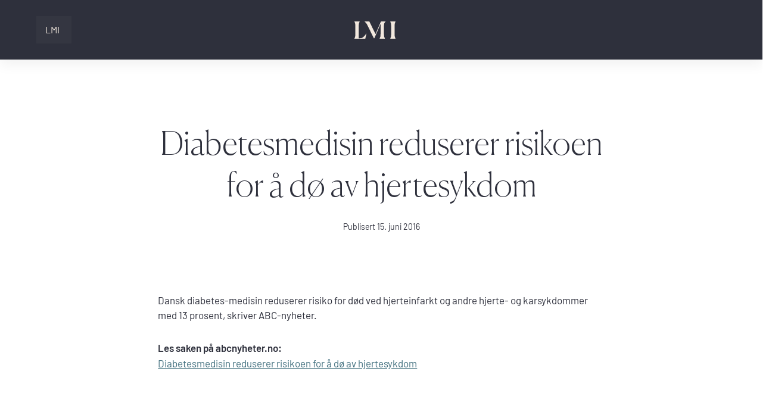

--- FILE ---
content_type: text/html; charset=UTF-8
request_url: https://www.lmi.no/2016/06/15/diabetesmedisin-reduserer-risikoen-a-do-hjertesykdom/
body_size: 12199
content:

<!DOCTYPE html>
<html lang="nb">
<head>
	<meta charset="utf-8">
	<meta http-equiv="X-UA-Compatible" content="IE=edge">
	<meta name="viewport" content="width=device-width, initial-scale=1">

	<link rel="dns-prefetch" href="https://www.googletagmanager.com">
	<!-- <link rel="dns-prefetch" href="https://pro.fontawesome.com"> -->
	<!-- <link rel="dns-prefetch" href="https://cdn.jsdelivr.net"> -->
	<link rel="dns-preconnect" href="https://connect.facebook.net" crossorigin>
	<link rel="dns-preconnect" href="https://www.google-analytics.com" crossorigin>
	<link rel="dns-preconnect" href="https://www.googletagmanager.com" crossorigin>

	
	<meta name="theme-color" content="#2E303C">
	<meta name="msapplication-navbutton-color" content="#2E303C">
	<meta name="apple-mobile-web-app-capable" content="yes">
	<meta name="apple-mobile-web-app-status-bar-style" content="black-translucent">
	<meta name="application-name" content="Legemiddelindustrien"/>

	<link rel="apple-touch-icon-precomposed" sizes="57x57" href="https://www.lmi.no/wp-content/themes/lmi/core/assets/images/fav//apple-touch-icon-57x57.png" />
	<link rel="apple-touch-icon-precomposed" sizes="114x114" href="https://www.lmi.no/wp-content/themes/lmi/core/assets/images/fav//apple-touch-icon-114x114.png" />
	<link rel="apple-touch-icon-precomposed" sizes="72x72" href="https://www.lmi.no/wp-content/themes/lmi/core/assets/images/fav//apple-touch-icon-72x72.png" />
	<link rel="apple-touch-icon-precomposed" sizes="144x144" href="https://www.lmi.no/wp-content/themes/lmi/core/assets/images/fav//apple-touch-icon-144x144.png" />
	<link rel="apple-touch-icon-precomposed" sizes="60x60" href="https://www.lmi.no/wp-content/themes/lmi/core/assets/images/fav//apple-touch-icon-60x60.png" />
	<link rel="apple-touch-icon-precomposed" sizes="120x120" href="https://www.lmi.no/wp-content/themes/lmi/core/assets/images/fav//apple-touch-icon-120x120.png" />
	<link rel="apple-touch-icon-precomposed" sizes="76x76" href="https://www.lmi.no/wp-content/themes/lmi/core/assets/images/fav//apple-touch-icon-76x76.png" />
	<link rel="apple-touch-icon-precomposed" sizes="152x152" href="https://www.lmi.no/wp-content/themes/lmi/core/assets/images/fav//apple-touch-icon-152x152.png" />
	<link rel="icon" type="image/png" href="https://www.lmi.no/wp-content/themes/lmi/core/assets/images/fav//favicon-196x196.png" sizes="196x196" />
	<link rel="icon" type="image/png" href="https://www.lmi.no/wp-content/themes/lmi/core/assets/images/fav//favicon-96x96.png" sizes="96x96" />
	<link rel="icon" type="image/png" href="https://www.lmi.no/wp-content/themes/lmi/core/assets/images/fav//favicon-32x32.png" sizes="32x32" />
	<link rel="icon" type="image/png" href="https://www.lmi.no/wp-content/themes/lmi/core/assets/images/fav//favicon-16x16.png" sizes="16x16" />
	<link rel="icon" type="image/png" href="https://www.lmi.no/wp-content/themes/lmi/core/assets/images/fav//favicon-128.png" sizes="128x128" />
	<meta name="msapplication-TileColor" content="#2E303C" />
	<meta name="msapplication-TileImage" content="https://www.lmi.no/wp-content/themes/lmi/core/assets/images/fav//mstile-144x144.png" />
	<meta name="msapplication-square70x70logo" content="https://www.lmi.no/wp-content/themes/lmi/core/assets/images/fav//mstile-70x70.png" />
	<meta name="msapplication-square150x150logo" content="https://www.lmi.no/wp-content/themes/lmi/core/assets/images/fav//mstile-150x150.png" />
	<meta name="msapplication-wide310x150logo" content="https://www.lmi.no/wp-content/themes/lmi/core/assets/images/fav//mstile-310x150.png" />
	<meta name="msapplication-square310x310logo" content="https://www.lmi.no/wp-content/themes/lmi/core/assets/images/fav//mstile-310x310.png" />

	<meta name="application-name" content="Legemiddelindustrien"/>

	<link rel="alternate" type="application/rss+xml" title="LMI Podcast" href="https://www.lmi.no/feed/" />

	<script type="text/javascript" data-cookieconsent="ignore">
	window.dataLayer = window.dataLayer || [];

	function gtag() {
		dataLayer.
		push(arguments);
	}

	gtag("consent", "default", {
		ad_user_data: "denied",
		ad_personalization: "denied",
		ad_storage: "denied",
		analytics_storage: "denied",
		functionality_storage: "denied",
		personalization_storage: "denied",
		security_storage: "granted",
		wait_for_update: 500,
	});
	gtag("set", "ads_data_redaction", true);
	</script>
<script type="text/javascript"
		id="Cookiebot"
		src="https://consent.cookiebot.com/uc.js"
		data-implementation="wp"
		data-cbid="2c95ac3e-56b4-4692-b08e-0d7134b685f7"
							data-blockingmode="auto"
	></script>
<meta name='robots' content='index, follow, max-image-preview:large, max-snippet:-1, max-video-preview:-1' />
	<style>img:is([sizes="auto" i], [sizes^="auto," i]) { contain-intrinsic-size: 3000px 1500px }</style>
	
	<!-- This site is optimized with the Yoast SEO plugin v20.6 - https://yoast.com/wordpress/plugins/seo/ -->
	<title>Diabetesmedisin reduserer risikoen for å dø av hjertesykdom &ndash; Legemiddelindustrien</title>
	<meta name="description" content="Dansk diabetes-medisin reduserer risiko for død ved hjerteinfarkt og andre hjerte- og karsykdommer med 13 prosent, skriver ABC-nyheter." />
	<link rel="canonical" href="https://www.lmi.no/2016/06/15/diabetesmedisin-reduserer-risikoen-a-do-hjertesykdom/" />
	<meta property="og:locale" content="nb_NO" />
	<meta property="og:type" content="article" />
	<meta property="og:title" content="Diabetesmedisin reduserer risikoen for å dø av hjertesykdom &ndash; Legemiddelindustrien" />
	<meta property="og:description" content="Dansk diabetes-medisin reduserer risiko for død ved hjerteinfarkt og andre hjerte- og karsykdommer med 13 prosent, skriver ABC-nyheter." />
	<meta property="og:url" content="https://www.lmi.no/2016/06/15/diabetesmedisin-reduserer-risikoen-a-do-hjertesykdom/" />
	<meta property="og:site_name" content="Legemiddelindustrien" />
	<meta property="article:published_time" content="2016-06-15T11:32:06+00:00" />
	<meta property="article:modified_time" content="2016-06-16T12:51:53+00:00" />
	<meta name="author" content="Kari Lillian Brænden" />
	<meta name="twitter:card" content="summary_large_image" />
	<meta name="twitter:label1" content="Skrevet av" />
	<meta name="twitter:data1" content="Kari Lillian Brænden" />
	<script type="application/ld+json" class="yoast-schema-graph">{"@context":"https://schema.org","@graph":[{"@type":"Article","@id":"https://www.lmi.no/2016/06/15/diabetesmedisin-reduserer-risikoen-a-do-hjertesykdom/#article","isPartOf":{"@id":"https://www.lmi.no/2016/06/15/diabetesmedisin-reduserer-risikoen-a-do-hjertesykdom/"},"author":{"name":"Kari Lillian Brænden","@id":"https://www.lmi.no/#/schema/person/00e78af3ef842b7be73242c21c45132a"},"headline":"Diabetesmedisin reduserer risikoen for å dø av hjertesykdom","datePublished":"2016-06-15T11:32:06+00:00","dateModified":"2016-06-16T12:51:53+00:00","mainEntityOfPage":{"@id":"https://www.lmi.no/2016/06/15/diabetesmedisin-reduserer-risikoen-a-do-hjertesykdom/"},"wordCount":38,"publisher":{"@id":"https://www.lmi.no/#organization"},"articleSection":["Presseklipp Digitalis","Presseklipp LMI"],"inLanguage":"nb-NO"},{"@type":"WebPage","@id":"https://www.lmi.no/2016/06/15/diabetesmedisin-reduserer-risikoen-a-do-hjertesykdom/","url":"https://www.lmi.no/2016/06/15/diabetesmedisin-reduserer-risikoen-a-do-hjertesykdom/","name":"Diabetesmedisin reduserer risikoen for å dø av hjertesykdom &ndash; Legemiddelindustrien","isPartOf":{"@id":"https://www.lmi.no/#website"},"datePublished":"2016-06-15T11:32:06+00:00","dateModified":"2016-06-16T12:51:53+00:00","breadcrumb":{"@id":"https://www.lmi.no/2016/06/15/diabetesmedisin-reduserer-risikoen-a-do-hjertesykdom/#breadcrumb"},"inLanguage":"nb-NO","potentialAction":[{"@type":"ReadAction","target":["https://www.lmi.no/2016/06/15/diabetesmedisin-reduserer-risikoen-a-do-hjertesykdom/"]}]},{"@type":"BreadcrumbList","@id":"https://www.lmi.no/2016/06/15/diabetesmedisin-reduserer-risikoen-a-do-hjertesykdom/#breadcrumb","itemListElement":[{"@type":"ListItem","position":1,"name":"Hjem","item":"https://www.lmi.no/"},{"@type":"ListItem","position":2,"name":"Diabetesmedisin reduserer risikoen for å dø av hjertesykdom"}]},{"@type":"WebSite","@id":"https://www.lmi.no/#website","url":"https://www.lmi.no/","name":"Legemiddelindustrien","description":"","publisher":{"@id":"https://www.lmi.no/#organization"},"potentialAction":[{"@type":"SearchAction","target":{"@type":"EntryPoint","urlTemplate":"https://www.lmi.no/?s={search_term_string}"},"query-input":"required name=search_term_string"}],"inLanguage":"nb-NO"},{"@type":"Organization","@id":"https://www.lmi.no/#organization","name":"Legemiddelindustrien","url":"https://www.lmi.no/","logo":{"@type":"ImageObject","inLanguage":"nb-NO","@id":"https://www.lmi.no/#/schema/logo/image/","url":"https://www.lmi.no/wp-content/uploads/2019/03/Ny-logo.png","contentUrl":"https://www.lmi.no/wp-content/uploads/2019/03/Ny-logo.png","width":316,"height":236,"caption":"Legemiddelindustrien"},"image":{"@id":"https://www.lmi.no/#/schema/logo/image/"}},{"@type":"Person","@id":"https://www.lmi.no/#/schema/person/00e78af3ef842b7be73242c21c45132a","name":"Kari Lillian Brænden","image":{"@type":"ImageObject","inLanguage":"nb-NO","@id":"https://www.lmi.no/#/schema/person/image/","url":"https://secure.gravatar.com/avatar/c6910e43dff0e1d8d83360e260c1617848f3e84309ae40f843172ecdebb412de?s=96&d=mm&r=g","contentUrl":"https://secure.gravatar.com/avatar/c6910e43dff0e1d8d83360e260c1617848f3e84309ae40f843172ecdebb412de?s=96&d=mm&r=g","caption":"Kari Lillian Brænden"}}]}</script>
	<!-- / Yoast SEO plugin. -->


<link rel='stylesheet' id='wp-block-library-css' href='https://www.lmi.no/wp-includes/css/dist/block-library/style.min.css?ver=6.8.3' type='text/css' media='all' />
<style id='classic-theme-styles-inline-css' type='text/css'>
/*! This file is auto-generated */
.wp-block-button__link{color:#fff;background-color:#32373c;border-radius:9999px;box-shadow:none;text-decoration:none;padding:calc(.667em + 2px) calc(1.333em + 2px);font-size:1.125em}.wp-block-file__button{background:#32373c;color:#fff;text-decoration:none}
</style>
<style id='global-styles-inline-css' type='text/css'>
:root{--wp--preset--aspect-ratio--square: 1;--wp--preset--aspect-ratio--4-3: 4/3;--wp--preset--aspect-ratio--3-4: 3/4;--wp--preset--aspect-ratio--3-2: 3/2;--wp--preset--aspect-ratio--2-3: 2/3;--wp--preset--aspect-ratio--16-9: 16/9;--wp--preset--aspect-ratio--9-16: 9/16;--wp--preset--color--black: #0F0F0F;--wp--preset--color--cyan-bluish-gray: #abb8c3;--wp--preset--color--white: #ffffff;--wp--preset--color--pale-pink: #f78da7;--wp--preset--color--vivid-red: #cf2e2e;--wp--preset--color--luminous-vivid-orange: #ff6900;--wp--preset--color--luminous-vivid-amber: #fcb900;--wp--preset--color--light-green-cyan: #7bdcb5;--wp--preset--color--vivid-green-cyan: #00d084;--wp--preset--color--pale-cyan-blue: #8ed1fc;--wp--preset--color--vivid-cyan-blue: #0693e3;--wp--preset--color--vivid-purple: #9b51e0;--wp--preset--color--light-grey: #F5F5F5;--wp--preset--color--grey: #A0A0A0;--wp--preset--color--darkgrey: #3A3A3A;--wp--preset--color--pitch-black: #000000;--wp--preset--color--merino: #F2E8DE;--wp--preset--color--neptune: #71A5B6;--wp--preset--color--charade: #2E303C;--wp--preset--color--skeptic: #B6E0D4;--wp--preset--color--red: #D63D4D;--wp--preset--color--light-red: #E27681;--wp--preset--color--yellow: #FFD700;--wp--preset--color--orange: #F59D08;--wp--preset--gradient--vivid-cyan-blue-to-vivid-purple: linear-gradient(135deg,rgba(6,147,227,1) 0%,rgb(155,81,224) 100%);--wp--preset--gradient--light-green-cyan-to-vivid-green-cyan: linear-gradient(135deg,rgb(122,220,180) 0%,rgb(0,208,130) 100%);--wp--preset--gradient--luminous-vivid-amber-to-luminous-vivid-orange: linear-gradient(135deg,rgba(252,185,0,1) 0%,rgba(255,105,0,1) 100%);--wp--preset--gradient--luminous-vivid-orange-to-vivid-red: linear-gradient(135deg,rgba(255,105,0,1) 0%,rgb(207,46,46) 100%);--wp--preset--gradient--very-light-gray-to-cyan-bluish-gray: linear-gradient(135deg,rgb(238,238,238) 0%,rgb(169,184,195) 100%);--wp--preset--gradient--cool-to-warm-spectrum: linear-gradient(135deg,rgb(74,234,220) 0%,rgb(151,120,209) 20%,rgb(207,42,186) 40%,rgb(238,44,130) 60%,rgb(251,105,98) 80%,rgb(254,248,76) 100%);--wp--preset--gradient--blush-light-purple: linear-gradient(135deg,rgb(255,206,236) 0%,rgb(152,150,240) 100%);--wp--preset--gradient--blush-bordeaux: linear-gradient(135deg,rgb(254,205,165) 0%,rgb(254,45,45) 50%,rgb(107,0,62) 100%);--wp--preset--gradient--luminous-dusk: linear-gradient(135deg,rgb(255,203,112) 0%,rgb(199,81,192) 50%,rgb(65,88,208) 100%);--wp--preset--gradient--pale-ocean: linear-gradient(135deg,rgb(255,245,203) 0%,rgb(182,227,212) 50%,rgb(51,167,181) 100%);--wp--preset--gradient--electric-grass: linear-gradient(135deg,rgb(202,248,128) 0%,rgb(113,206,126) 100%);--wp--preset--gradient--midnight: linear-gradient(135deg,rgb(2,3,129) 0%,rgb(40,116,252) 100%);--wp--preset--font-size--small: 13px;--wp--preset--font-size--medium: 20px;--wp--preset--font-size--large: 36px;--wp--preset--font-size--x-large: 42px;--wp--preset--spacing--20: 0.44rem;--wp--preset--spacing--30: 0.67rem;--wp--preset--spacing--40: 1rem;--wp--preset--spacing--50: 1.5rem;--wp--preset--spacing--60: 2.25rem;--wp--preset--spacing--70: 3.38rem;--wp--preset--spacing--80: 5.06rem;--wp--preset--shadow--natural: 6px 6px 9px rgba(0, 0, 0, 0.2);--wp--preset--shadow--deep: 12px 12px 50px rgba(0, 0, 0, 0.4);--wp--preset--shadow--sharp: 6px 6px 0px rgba(0, 0, 0, 0.2);--wp--preset--shadow--outlined: 6px 6px 0px -3px rgba(255, 255, 255, 1), 6px 6px rgba(0, 0, 0, 1);--wp--preset--shadow--crisp: 6px 6px 0px rgba(0, 0, 0, 1);}:where(.is-layout-flex){gap: 0.5em;}:where(.is-layout-grid){gap: 0.5em;}body .is-layout-flex{display: flex;}.is-layout-flex{flex-wrap: wrap;align-items: center;}.is-layout-flex > :is(*, div){margin: 0;}body .is-layout-grid{display: grid;}.is-layout-grid > :is(*, div){margin: 0;}:where(.wp-block-columns.is-layout-flex){gap: 2em;}:where(.wp-block-columns.is-layout-grid){gap: 2em;}:where(.wp-block-post-template.is-layout-flex){gap: 1.25em;}:where(.wp-block-post-template.is-layout-grid){gap: 1.25em;}.has-black-color{color: var(--wp--preset--color--black) !important;}.has-cyan-bluish-gray-color{color: var(--wp--preset--color--cyan-bluish-gray) !important;}.has-white-color{color: var(--wp--preset--color--white) !important;}.has-pale-pink-color{color: var(--wp--preset--color--pale-pink) !important;}.has-vivid-red-color{color: var(--wp--preset--color--vivid-red) !important;}.has-luminous-vivid-orange-color{color: var(--wp--preset--color--luminous-vivid-orange) !important;}.has-luminous-vivid-amber-color{color: var(--wp--preset--color--luminous-vivid-amber) !important;}.has-light-green-cyan-color{color: var(--wp--preset--color--light-green-cyan) !important;}.has-vivid-green-cyan-color{color: var(--wp--preset--color--vivid-green-cyan) !important;}.has-pale-cyan-blue-color{color: var(--wp--preset--color--pale-cyan-blue) !important;}.has-vivid-cyan-blue-color{color: var(--wp--preset--color--vivid-cyan-blue) !important;}.has-vivid-purple-color{color: var(--wp--preset--color--vivid-purple) !important;}.has-black-background-color{background-color: var(--wp--preset--color--black) !important;}.has-cyan-bluish-gray-background-color{background-color: var(--wp--preset--color--cyan-bluish-gray) !important;}.has-white-background-color{background-color: var(--wp--preset--color--white) !important;}.has-pale-pink-background-color{background-color: var(--wp--preset--color--pale-pink) !important;}.has-vivid-red-background-color{background-color: var(--wp--preset--color--vivid-red) !important;}.has-luminous-vivid-orange-background-color{background-color: var(--wp--preset--color--luminous-vivid-orange) !important;}.has-luminous-vivid-amber-background-color{background-color: var(--wp--preset--color--luminous-vivid-amber) !important;}.has-light-green-cyan-background-color{background-color: var(--wp--preset--color--light-green-cyan) !important;}.has-vivid-green-cyan-background-color{background-color: var(--wp--preset--color--vivid-green-cyan) !important;}.has-pale-cyan-blue-background-color{background-color: var(--wp--preset--color--pale-cyan-blue) !important;}.has-vivid-cyan-blue-background-color{background-color: var(--wp--preset--color--vivid-cyan-blue) !important;}.has-vivid-purple-background-color{background-color: var(--wp--preset--color--vivid-purple) !important;}.has-black-border-color{border-color: var(--wp--preset--color--black) !important;}.has-cyan-bluish-gray-border-color{border-color: var(--wp--preset--color--cyan-bluish-gray) !important;}.has-white-border-color{border-color: var(--wp--preset--color--white) !important;}.has-pale-pink-border-color{border-color: var(--wp--preset--color--pale-pink) !important;}.has-vivid-red-border-color{border-color: var(--wp--preset--color--vivid-red) !important;}.has-luminous-vivid-orange-border-color{border-color: var(--wp--preset--color--luminous-vivid-orange) !important;}.has-luminous-vivid-amber-border-color{border-color: var(--wp--preset--color--luminous-vivid-amber) !important;}.has-light-green-cyan-border-color{border-color: var(--wp--preset--color--light-green-cyan) !important;}.has-vivid-green-cyan-border-color{border-color: var(--wp--preset--color--vivid-green-cyan) !important;}.has-pale-cyan-blue-border-color{border-color: var(--wp--preset--color--pale-cyan-blue) !important;}.has-vivid-cyan-blue-border-color{border-color: var(--wp--preset--color--vivid-cyan-blue) !important;}.has-vivid-purple-border-color{border-color: var(--wp--preset--color--vivid-purple) !important;}.has-vivid-cyan-blue-to-vivid-purple-gradient-background{background: var(--wp--preset--gradient--vivid-cyan-blue-to-vivid-purple) !important;}.has-light-green-cyan-to-vivid-green-cyan-gradient-background{background: var(--wp--preset--gradient--light-green-cyan-to-vivid-green-cyan) !important;}.has-luminous-vivid-amber-to-luminous-vivid-orange-gradient-background{background: var(--wp--preset--gradient--luminous-vivid-amber-to-luminous-vivid-orange) !important;}.has-luminous-vivid-orange-to-vivid-red-gradient-background{background: var(--wp--preset--gradient--luminous-vivid-orange-to-vivid-red) !important;}.has-very-light-gray-to-cyan-bluish-gray-gradient-background{background: var(--wp--preset--gradient--very-light-gray-to-cyan-bluish-gray) !important;}.has-cool-to-warm-spectrum-gradient-background{background: var(--wp--preset--gradient--cool-to-warm-spectrum) !important;}.has-blush-light-purple-gradient-background{background: var(--wp--preset--gradient--blush-light-purple) !important;}.has-blush-bordeaux-gradient-background{background: var(--wp--preset--gradient--blush-bordeaux) !important;}.has-luminous-dusk-gradient-background{background: var(--wp--preset--gradient--luminous-dusk) !important;}.has-pale-ocean-gradient-background{background: var(--wp--preset--gradient--pale-ocean) !important;}.has-electric-grass-gradient-background{background: var(--wp--preset--gradient--electric-grass) !important;}.has-midnight-gradient-background{background: var(--wp--preset--gradient--midnight) !important;}.has-small-font-size{font-size: var(--wp--preset--font-size--small) !important;}.has-medium-font-size{font-size: var(--wp--preset--font-size--medium) !important;}.has-large-font-size{font-size: var(--wp--preset--font-size--large) !important;}.has-x-large-font-size{font-size: var(--wp--preset--font-size--x-large) !important;}
:where(.wp-block-post-template.is-layout-flex){gap: 1.25em;}:where(.wp-block-post-template.is-layout-grid){gap: 1.25em;}
:where(.wp-block-columns.is-layout-flex){gap: 2em;}:where(.wp-block-columns.is-layout-grid){gap: 2em;}
:root :where(.wp-block-pullquote){font-size: 1.5em;line-height: 1.6;}
</style>
<link rel='stylesheet' id='events-manager-css' href='https://www.lmi.no/wp-content/plugins/events-manager/includes/css/events_manager.css?ver=5.95' type='text/css' media='all' />
<link rel='stylesheet' id='events-manager-pro-css' href='https://www.lmi.no/wp-content/plugins/events-manager-pro/includes/css/events-manager-pro.css?ver=2.44' type='text/css' media='all' />
<link rel='stylesheet' id='style-css' href='https://www.lmi.no/wp-content/themes/lmi/style.css?ver=2.1.1' type='text/css' media='' />
<script type="text/javascript" src="https://www.lmi.no/wp-includes/js/jquery/jquery.min.js?ver=3.7.1" id="jquery-core-js"></script>
<script type="text/javascript" src="https://www.lmi.no/wp-includes/js/jquery/jquery-migrate.min.js?ver=3.4.1" id="jquery-migrate-js"></script>
<script type="text/javascript" src="https://www.lmi.no/wp-includes/js/jquery/ui/core.min.js?ver=1.13.3" id="jquery-ui-core-js"></script>
<script type="text/javascript" src="https://www.lmi.no/wp-includes/js/jquery/ui/mouse.min.js?ver=1.13.3" id="jquery-ui-mouse-js"></script>
<script type="text/javascript" src="https://www.lmi.no/wp-includes/js/jquery/ui/sortable.min.js?ver=1.13.3" id="jquery-ui-sortable-js"></script>
<script type="text/javascript" src="https://www.lmi.no/wp-includes/js/jquery/ui/datepicker.min.js?ver=1.13.3" id="jquery-ui-datepicker-js"></script>
<script type="text/javascript" id="jquery-ui-datepicker-js-after">
/* <![CDATA[ */
jQuery(function(jQuery){jQuery.datepicker.setDefaults({"closeText":"Lukk","currentText":"I dag","monthNames":["januar","februar","mars","april","mai","juni","juli","august","september","oktober","november","desember"],"monthNamesShort":["jan","feb","mar","apr","mai","jun","jul","aug","sep","okt","nov","des"],"nextText":"Neste","prevText":"Forrige","dayNames":["s\u00f8ndag","mandag","tirsdag","onsdag","torsdag","fredag","l\u00f8rdag"],"dayNamesShort":["s\u00f8n","man","tir","ons","tor","fre","l\u00f8r"],"dayNamesMin":["S","M","T","O","T","F","L"],"dateFormat":"d. MM yy","firstDay":1,"isRTL":false});});
/* ]]> */
</script>
<script type="text/javascript" src="https://www.lmi.no/wp-includes/js/jquery/ui/menu.min.js?ver=1.13.3" id="jquery-ui-menu-js"></script>
<script type="text/javascript" src="https://www.lmi.no/wp-includes/js/dist/dom-ready.min.js?ver=f77871ff7694fffea381" id="wp-dom-ready-js"></script>
<script type="text/javascript" src="https://www.lmi.no/wp-includes/js/dist/hooks.min.js?ver=4d63a3d491d11ffd8ac6" id="wp-hooks-js"></script>
<script type="text/javascript" src="https://www.lmi.no/wp-includes/js/dist/i18n.min.js?ver=5e580eb46a90c2b997e6" id="wp-i18n-js"></script>
<script type="text/javascript" id="wp-i18n-js-after">
/* <![CDATA[ */
wp.i18n.setLocaleData( { 'text direction\u0004ltr': [ 'ltr' ] } );
/* ]]> */
</script>
<script type="text/javascript" id="wp-a11y-js-translations">
/* <![CDATA[ */
( function( domain, translations ) {
	var localeData = translations.locale_data[ domain ] || translations.locale_data.messages;
	localeData[""].domain = domain;
	wp.i18n.setLocaleData( localeData, domain );
} )( "default", {"translation-revision-date":"2025-11-13 20:16:25+0000","generator":"GlotPress\/4.0.3","domain":"messages","locale_data":{"messages":{"":{"domain":"messages","plural-forms":"nplurals=2; plural=n != 1;","lang":"nb_NO"},"Notifications":["Varsler"]}},"comment":{"reference":"wp-includes\/js\/dist\/a11y.js"}} );
/* ]]> */
</script>
<script type="text/javascript" src="https://www.lmi.no/wp-includes/js/dist/a11y.min.js?ver=3156534cc54473497e14" id="wp-a11y-js"></script>
<script type="text/javascript" src="https://www.lmi.no/wp-includes/js/jquery/ui/autocomplete.min.js?ver=1.13.3" id="jquery-ui-autocomplete-js"></script>
<script type="text/javascript" src="https://www.lmi.no/wp-includes/js/jquery/ui/resizable.min.js?ver=1.13.3" id="jquery-ui-resizable-js"></script>
<script type="text/javascript" src="https://www.lmi.no/wp-includes/js/jquery/ui/draggable.min.js?ver=1.13.3" id="jquery-ui-draggable-js"></script>
<script type="text/javascript" src="https://www.lmi.no/wp-includes/js/jquery/ui/controlgroup.min.js?ver=1.13.3" id="jquery-ui-controlgroup-js"></script>
<script type="text/javascript" src="https://www.lmi.no/wp-includes/js/jquery/ui/checkboxradio.min.js?ver=1.13.3" id="jquery-ui-checkboxradio-js"></script>
<script type="text/javascript" src="https://www.lmi.no/wp-includes/js/jquery/ui/button.min.js?ver=1.13.3" id="jquery-ui-button-js"></script>
<script type="text/javascript" src="https://www.lmi.no/wp-includes/js/jquery/ui/dialog.min.js?ver=1.13.3" id="jquery-ui-dialog-js"></script>
<script type="text/javascript" id="events-manager-js-extra">
/* <![CDATA[ */
var EM = {"ajaxurl":"https:\/\/www.lmi.no\/wp-admin\/admin-ajax.php","locationajaxurl":"https:\/\/www.lmi.no\/wp-admin\/admin-ajax.php?action=locations_search","firstDay":"1","locale":"nb","dateFormat":"dd\/mm\/yy","ui_css":"https:\/\/www.lmi.no\/wp-content\/plugins\/events-manager\/includes\/css\/jquery-ui.min.css","show24hours":"1","is_ssl":"1","google_maps_api":"AIzaSyAyU2_1S3c5X7zobaGHchAAKoKg01XaoMc","bookingInProgress":"Vennligst vent mens bestillingen blir sendt.","tickets_save":"Lagre billett","bookingajaxurl":"https:\/\/www.lmi.no\/wp-admin\/admin-ajax.php","bookings_export_save":"Eksporter bestillinger","bookings_settings_save":"Lagre innstillinger","booking_delete":"Er du sikker p\u00e5 at du vil slette?","booking_offset":"30","bb_full":"Utsolgt","bb_book":"Meld deg p\u00e5 n\u00e5","bb_booking":"P\u00e5meldinger","bb_booked":"P\u00e5meldingen er sendt inn","bb_error":"P\u00e5meldingsfeil. Pr\u00f8v igjen?","bb_cancel":"Avbryt","bb_canceling":"Avbryter ...","bb_cancelled":"Kansellert","bb_cancel_error":"Avbestilling Feil. Pr\u00f8v igjen?","txt_search":"S\u00f8k","txt_searching":"S\u00f8ker ...","txt_loading":"Laster inn...","cache":""};
/* ]]> */
</script>
<script type="text/javascript" src="https://www.lmi.no/wp-content/plugins/events-manager/includes/js/events-manager.js?ver=5.95" id="events-manager-js"></script>
<script type="text/javascript" src="https://www.lmi.no/wp-content/plugins/events-manager-pro/includes/js/events-manager-pro.js?ver=6.8.3" id="events-manager-pro-js"></script>
<script type="text/javascript" src="https://www.lmi.no/wp-content/themes/lmi/core/assets/js/vendor-header.js?ver=2.1.1" id="vendor-header-js-js"></script>
<script type="text/javascript" src="https://www.lmi.no/wp-content/themes/lmi/core/assets/js/axios.js?ver=2.1.1" id="vendor-axios-js"></script>
<link rel="https://api.w.org/" href="https://www.lmi.no/wp-json/" /><link rel="alternate" title="JSON" type="application/json" href="https://www.lmi.no/wp-json/wp/v2/posts/1279" /><link rel="EditURI" type="application/rsd+xml" title="RSD" href="https://www.lmi.no/xmlrpc.php?rsd" />
<meta name="generator" content="WordPress 6.8.3" />
<link rel='shortlink' href='https://www.lmi.no/?p=1279' />
<link rel="alternate" title="oEmbed (JSON)" type="application/json+oembed" href="https://www.lmi.no/wp-json/oembed/1.0/embed?url=https%3A%2F%2Fwww.lmi.no%2F2016%2F06%2F15%2Fdiabetesmedisin-reduserer-risikoen-a-do-hjertesykdom%2F" />
<link rel="alternate" title="oEmbed (XML)" type="text/xml+oembed" href="https://www.lmi.no/wp-json/oembed/1.0/embed?url=https%3A%2F%2Fwww.lmi.no%2F2016%2F06%2F15%2Fdiabetesmedisin-reduserer-risikoen-a-do-hjertesykdom%2F&#038;format=xml" />
		<style type="text/css">
			.em-coupon-code { width:150px; }
			#em-coupon-loading { display:inline-block; width:16px; height: 16px; margin-left:4px; background:url(https://www.lmi.no/wp-content/plugins/events-manager-pro/includes/images/spinner.gif)}
			.em-coupon-message { display:inline-block; margin:5px 0px 0px 105px; text-indent:22px; }
			.em-coupon-success { color:green; background:url(https://www.lmi.no/wp-content/plugins/events-manager-pro/includes/images/success.png) 0px 0px no-repeat }
			.em-coupon-error { color:red; background:url(https://www.lmi.no/wp-content/plugins/events-manager-pro/includes/images/error.png) 0px 0px no-repeat }
			.em-cart-coupons-form .em-coupon-message{ margin:5px 0px 0px 0px; }
			#em-coupon-loading { margin-right:4px; }	
		</style>
		
	<title>
		Diabetesmedisin reduserer risikoen for å dø av hjertesykdom &ndash; Legemiddelindustrien	</title>
	
	<!-- Facebook Pixel Code -->
	<script>
	!function(f,b,e,v,n,t,s)
	{if(f.fbq)return;n=f.fbq=function(){n.callMethod?
	n.callMethod.apply(n,arguments):n.queue.push(arguments)};
	if(!f._fbq)f._fbq=n;n.push=n;n.loaded=!0;n.version='2.0';
	n.queue=[];t=b.createElement(e);t.async=!0;
	t.src=v;s=b.getElementsByTagName(e)[0];
	s.parentNode.insertBefore(t,s)}(window,document,'script',
	'https://connect.facebook.net/en_US/fbevents.js');
	fbq('init', '424586615148762'); 
	fbq('track', 'PageView');
	</script>
	<noscript>
	<img height="1" width="1" 
	src="https://www.facebook.com/tr?id=424586615148762&ev=PageView
	&noscript=1"/>
	</noscript>
	<!-- End Facebook Pixel Code -->

</head>


<body class="wp-singular post-template-default single single-post postid-1279 single-format-standard wp-theme-lmi">

	<script>
	!function(f,b,e,v,n,t,s)
	{if(f.fbq)return;n=f.fbq=function(){n.callMethod?
		n.callMethod.apply(n,arguments):n.queue.push(arguments)};
		if(!f._fbq)f._fbq=n;n.push=n;n.loaded=!0;n.version='2.0';
		n.queue=[];t=b.createElement(e);t.async=!0;
		t.src=v;s=b.getElementsByTagName(e)[0];
		s.parentNode.insertBefore(t,s)}(window, document,'script',
			'https://connect.facebook.net/en_US/fbevents.js');
		fbq('init', '123051071707076');
		fbq('track', 'PageView');
	</script>
	<noscript>
		<img height="1" width="1" style="display:none" src="https://www.facebook.com/tr?id=123051071707076&ev=PageView&noscript=1"/>
	</noscript>



<script async src="https://www.googletagmanager.com/gtag/js?id=UA-69065743-1"></script>
<script>
	window.dataLayer = window.dataLayer || [];
	function gtag(){dataLayer.push(arguments);}
	gtag('js', new Date());

	gtag('config', 'UA-69065743-1');
</script>
	<script type="text/javascript" charset="utf-8" async defer>var config = {"path":"\/customers\/e\/5\/a\/ccjh4aboc\/webroots\/w306461-www\/www\/wp-content\/themes\/lmi\/","uri":"https:\/\/www.lmi.no\/wp-content\/themes\/lmi\/","name":"Legemiddelindustrien","site":"https:\/\/www.lmi.no","home":"https:\/\/www.lmi.no","frontpage":"https:\/\/www.lmi.no\/","version":"2.1.1","dev":true,"container":"container col-xs-10 col-sm-10 col-md-11 col-lg-12","assets":"https:\/\/www.lmi.no\/wp-content\/themes\/lmi\/core\/assets\/","assets_path":"\/customers\/e\/5\/a\/ccjh4aboc\/webroots\/w306461-www\/www\/wp-content\/themes\/lmi\/core\/assets\/","js":"https:\/\/www.lmi.no\/wp-content\/themes\/lmi\/core\/assets\/js\/","js_path":"\/customers\/e\/5\/a\/ccjh4aboc\/webroots\/w306461-www\/www\/wp-content\/themes\/lmi\/core\/assets\/js\/","img":"https:\/\/www.lmi.no\/wp-content\/themes\/lmi\/core\/assets\/images\/","img_path":"\/customers\/e\/5\/a\/ccjh4aboc\/webroots\/w306461-www\/www\/wp-content\/themes\/lmi\/core\/assets\/images\/","css":"https:\/\/www.lmi.no\/wp-content\/themes\/lmi\/core\/assets\/css\/","fonts":"https:\/\/www.lmi.no\/wp-content\/themes\/lmi\/core\/assets\/fonts\/","sounds":"https:\/\/www.lmi.no\/wp-content\/themes\/lmi\/core\/assets\/sounds\/","templates":"\/customers\/e\/5\/a\/ccjh4aboc\/webroots\/w306461-www\/www\/wp-content\/themes\/lmi\/templates\/","templates_uri":"https:\/\/www.lmi.no\/wp-content\/themes\/lmi\/templates\/","modules":"\/customers\/e\/5\/a\/ccjh4aboc\/webroots\/w306461-www\/www\/wp-content\/themes\/lmi\/templates\/public\/modules\/","modules_uri":"https:\/\/www.lmi.no\/wp-content\/themes\/lmi\/templates\/public\/modules\/","pages":"\/customers\/e\/5\/a\/ccjh4aboc\/webroots\/w306461-www\/www\/wp-content\/themes\/lmi\/templates\/public\/pages\/","pages_uri":"https:\/\/www.lmi.no\/wp-content\/themes\/lmi\/templates\/public\/pages\/","admin":"\/customers\/e\/5\/a\/ccjh4aboc\/webroots\/w306461-www\/www\/wp-content\/themes\/lmi\/templates\/admin\/","admin_uri":"https:\/\/www.lmi.no\/wp-content\/themes\/lmi\/templates\/admin\/","cards":"\/customers\/e\/5\/a\/ccjh4aboc\/webroots\/w306461-www\/www\/wp-content\/themes\/lmi\/templates\/public\/cards\/","cards_uri":"https:\/\/www.lmi.no\/wp-content\/themes\/lmi\/templates\/public\/cards\/","json":"https:\/\/www.lmi.no\/wp-content\/themes\/lmi\/core\/assets\/json\/","json_path":"\/customers\/e\/5\/a\/ccjh4aboc\/webroots\/w306461-www\/www\/wp-content\/themes\/lmi\/core\/assets\/json\/","rss":"\/customers\/e\/5\/a\/ccjh4aboc\/webroots\/w306461-www\/www\/wp-content\/themes\/lmi\/templates\/public\/rss\/","rss_uri":"https:\/\/www.lmi.no\/wp-content\/themes\/lmi\/templates\/public\/rss\/","logo":"https:\/\/www.lmi.no\/wp-content\/themes\/lmi\/core\/assets\/images\/logo\/","logo_path":"\/customers\/e\/5\/a\/ccjh4aboc\/webroots\/w306461-www\/www\/wp-content\/themes\/lmi\/core\/assets\/images\/logo\/","fav":"https:\/\/www.lmi.no\/wp-content\/themes\/lmi\/core\/assets\/images\/fav\/","fav_path":"\/customers\/e\/5\/a\/ccjh4aboc\/webroots\/w306461-www\/www\/wp-content\/themes\/lmi\/core\/assets\/images\/fav\/","temp":"https:\/\/www.lmi.no\/wp-content\/themes\/lmi\/core\/assets\/images\/temp\/","temp_path":"\/customers\/e\/5\/a\/ccjh4aboc\/webroots\/w306461-www\/www\/wp-content\/themes\/lmi\/core\/assets\/images\/temp\/","api":{"public":{"twitter":{"consumer_key":"EHy1dTOx3TLTome0eK441U9dx","access_token":"2517531379-vMeO8t9rcQxJ9MV5CBxWDyiPHQYLFPDPhZ3VY3c","username":"legemiddelind","endpoint":"legemiddelind"}}},"kg":{"maxDuration":7},"page":{"id":1279,"page_title":"Diabetesmedisin reduserer risikoen for \u00e5 d\u00f8 av hjertesykdom","url":"https:\/\/www.lmi.no\/2016\/06\/15\/diabetesmedisin-reduserer-risikoen-a-do-hjertesykdom\/","admin_ajax_url":"https:\/\/www.lmi.no\/wp-admin\/admin-ajax.php"}}</script>	<script>
		var is_digitalis 	= true;
		var is_lmi 			= true;
	</script>

	<main>

		<header id="header" class="dark">

			<div id="header-shadow"></div>

			<div id="header-row" class="row">
				<div class="row between-xs middle-xs container col-xs-10 col-sm-10 col-md-11 col-lg-12">

					
					<div id="site" class="site start-xs">
						
						<div class="current">

							<span>
								LMI							</span>
							<i class="icon fal fa-angle-down"></i>
						</div>

						<ul>
															<li class="  ">
									<a title="Gå til Digitalis" href="/digitalis/" target="">
										<span>
											Digitalis										</span>
										<i class="fal fa-angle-right"></i>
									</a>
								</li>
															<li class="  ">
									<a title="Gå til Lmi" href="/" target="">
										<span>
											Lmi										</span>
										<i class="fal fa-angle-right"></i>
									</a>
								</li>
							
															<li>
									<a title="Logg inn til din min side" href="https://www.lmi.no/logg-inn/">
										<span>
											Logg inn
										</span>
										<i class="fal fa-angle-right"></i>
									</a>
								</li>
							
							
						</ul>

					</div>

					
					<div class="logo col-xs center-xs">
	<a href="https://www.lmi.no" id="logo" title="Gå til forsiden">
		<svg xmlns="http://www.w3.org/2000/svg" xmlns:xlink="http://www.w3.org/1999/xlink" viewBox="0 0 70 29.364"><defs><style>.a{fill:#2e303c;}.b{clip-path:url(#a);}</style><clipPath><path class="a" d="M0,7.44H70V-21.924H0Z" transform="translate(0 21.924)"/></clipPath></defs><g class="b" transform="translate(0 0)"><g transform="translate(0)"><path class="a" d="M4.7,7.44,6.588-1.1l-.362-.121C4.1,2.065.49,6.316-2.6,6.477l-3.876.241V-14.141a14.973,14.973,0,0,1,1.6-7.7v-.08h-8.986v.08a14.959,14.959,0,0,1,1.6,7.743V-.382a15.048,15.048,0,0,1-1.6,7.741v.08Z" transform="translate(13.856 21.924)"/></g><g transform="translate(61.014)"><path class="a" d="M0,7.44H8.986V7.36a15.034,15.034,0,0,1-1.6-7.741V-14.141a14.973,14.973,0,0,1,1.6-7.7v-.08H0v.08A14.959,14.959,0,0,1,1.6-14.1V-.382A14.957,14.957,0,0,1,0,7.36Z" transform="translate(0 21.924)"/></g><g transform="translate(17.182 0)"><path class="a" d="M.955,1.027l12.066,24.43h1L24.535,1.147V18.516a15.05,15.05,0,0,1-1.6,7.743v.08h8.986v-.08a15.453,15.453,0,0,1-1.6-7.743V4.075c0-3.489.682-4.814,2.847-7.02v-.08H25.216l-9.227,21.5L5.368-3.025H-1.741l-1.074.08C-.89-.98.955,1.027.955,1.027" transform="translate(2.815 3.025)"/></g></g></svg>	</a>
</div>
					<div id="toggle-search" class="end-xs btn-icon">
						<i class="icon fal fa-search"></i>
						<i class="icon fal fa-search-minus is-active"></i>
					</div>

					<div id="toggle-menu" class="end-xs btn-icon">
						<i class="icon fal fa-bars"></i>
					</div>

					<div id="toggle-language" class="end-xs btn-icon" ignore></div>

				</div>
			</div>

			<nav id="menu-row" class="header-bump row">
				<div class="container row start-xs between-sm col-xs-10 col-sm-10 col-md-11 col-lg-12">
					

					

																		<ul class="col-xs-12 col-sm-12 col-md-3">
								<li class="  ">
									
									<a title="Gå til Om LMI" href="#" target="">
										<span>
											Om LMI										</span>
										<i class="arrow-down fal fa-angle-down"></i>
									</a>

																		<ul class="submenu">
																					<li class="  ">
												<a 
												title="Gå til Hvem er LMI?" 
												href="https://www.lmi.no/lmi/om-legemiddelindustrien/hvem-er-lmi/" 
												target=""
																								>
													<span>
														Hvem er LMI?													</span>
												</a>
											</li>
																					<li class="  ">
												<a 
												title="Gå til Om legemiddelindustrien" 
												href="https://www.lmi.no/lmi/om-legemiddelindustrien/om-legemiddelindustrien/" 
												target=""
																								>
													<span>
														Om legemiddelindustrien													</span>
												</a>
											</li>
																					<li class="  ">
												<a 
												title="Gå til Information in English" 
												href="https://www.lmi.no/information-in-english-2/" 
												target=""
																								>
													<span>
														Information in English													</span>
												</a>
											</li>
																					<li class="  ">
												<a 
												title="Gå til Kontakt oss" 
												href="https://www.lmi.no/lmi/om-legemiddelindustrien/kontakt-oss/" 
												target=""
																								>
													<span>
														Kontakt oss													</span>
												</a>
											</li>
																					<li class="  ">
												<a 
												title="Gå til Presse" 
												href="https://www.lmi.no/lmi/om-legemiddelindustrien/presse/" 
												target=""
																								>
													<span>
														Presse													</span>
												</a>
											</li>
																					<li class="  ">
												<a 
												title="Gå til Ansatte i LMI" 
												href="https://www.lmi.no/lmi/om-legemiddelindustrien/ansatte-i-lmi/" 
												target=""
																								>
													<span>
														Ansatte i LMI													</span>
												</a>
											</li>
																					<li class="  ">
												<a 
												title="Gå til Medlemskap" 
												href="https://www.lmi.no/lmi/om-legemiddelindustrien/medlemskap/" 
												target=""
																								>
													<span>
														Medlemskap													</span>
												</a>
											</li>
																					<li class="  ">
												<a 
												title="Gå til Medlemmer" 
												href="https://www.lmi.no/lmi/om-legemiddelindustrien/medlemmer/" 
												target=""
																								>
													<span>
														Medlemmer													</span>
												</a>
											</li>
																					<li class="  ">
												<a 
												title="Gå til LMIs strategi" 
												href="https://www.lmi.no/lmis-strategi/" 
												target=""
																								>
													<span>
														LMIs strategi													</span>
												</a>
											</li>
																					<li class="  ">
												<a 
												title="Gå til Datterselskaper" 
												href="https://www.lmi.no/lmi/om-legemiddelindustrien/datterselskaper/" 
												target=""
																								>
													<span>
														Datterselskaper													</span>
												</a>
											</li>
																					<li class="  ">
												<a 
												title="Gå til Personvernerklæring" 
												href="https://www.lmi.no/personvern/" 
												target=""
																								>
													<span>
														Personvernerklæring													</span>
												</a>
											</li>
																			</ul>
																		
								</li>
							</ul>
													<ul class="col-xs-12 col-sm-12 col-md-3">
								<li class="  ">
									
									<a title="Gå til Nyttige lenker" href="#" target="">
										<span>
											Nyttige lenker										</span>
										<i class="arrow-down fal fa-angle-down"></i>
									</a>

																		<ul class="submenu">
																					<li class="  ">
												<a 
												title="Gå til Legemiddelindustrien i tall" 
												href="/legemiddelindustrien-i-tall/" 
												target=""
																								>
													<span>
														Legemiddelindustrien i tall													</span>
												</a>
											</li>
																					<li class="  ">
												<a 
												title="Gå til Publikasjoner" 
												href="https://www.lmi.no/lmi/nyttige-lenker/publikasjoner/" 
												target=""
																								>
													<span>
														Publikasjoner													</span>
												</a>
											</li>
																					<li class="  ">
												<a 
												title="Gå til Høringer" 
												href="https://www.lmi.no/category/horingssvar-lmi/" 
												target=""
																								>
													<span>
														Høringer													</span>
												</a>
											</li>
																					<li class="  ">
												<a 
												title="Gå til Policydokumenter" 
												href="https://www.lmi.no/lmi/nyttige-lenker/policydokumenter/" 
												target=""
																								>
													<span>
														Policydokumenter													</span>
												</a>
											</li>
																					<li class="  ">
												<a 
												title="Gå til Verdioverføringer til helsepersonell" 
												href="https://www.lmi.no/verdioverforinger-disclosure/" 
												target=""
																								>
													<span>
														Verdioverføringer til helsepersonell													</span>
												</a>
											</li>
																					<li class="  ">
												<a 
												title="Gå til Utdanning av legemiddelkonsulenter" 
												href="https://www.lmi.no/lmi/fagomrader/lover-og-regler/utdanning-av-legemiddelkonsulenter/" 
												target=""
																								>
													<span>
														Utdanning av legemiddelkonsulenter													</span>
												</a>
											</li>
																					<li class="  ">
												<a 
												title="Gå til Konseptgodkjenninger" 
												href="https://www.lmi.no/konseptgodkjenninger/" 
												target=""
																								>
													<span>
														Konseptgodkjenninger													</span>
												</a>
											</li>
																					<li class="  ">
												<a 
												title="Gå til For pasientorganisasjoner" 
												href="https://www.lmi.no/for-pasientorganisasjoner/" 
												target=""
																								>
													<span>
														For pasientorganisasjoner													</span>
												</a>
											</li>
																			</ul>
																		
								</li>
							</ul>
													<ul class="col-xs-12 col-sm-12 col-md-3">
								<li class="  ">
									
									<a title="Gå til Temaer" href="#" target="">
										<span>
											Temaer										</span>
										<i class="arrow-down fal fa-angle-down"></i>
									</a>

																		<ul class="submenu">
																					<li class="  ">
												<a 
												title="Gå til Kliniske studier" 
												href="https://www.lmi.no/lmi/aktuelt/kliniske-studier/" 
												target=""
																								>
													<span>
														Kliniske studier													</span>
												</a>
											</li>
																					<li class="  ">
												<a 
												title="Gå til Legemiddelproduksjon" 
												href="https://www.lmi.no/lmi/aktuelt/legemiddelproduksjon/" 
												target=""
																								>
													<span>
														Legemiddelproduksjon													</span>
												</a>
											</li>
																					<li class="  ">
												<a 
												title="Gå til Legemiddelmangel" 
												href="https://www.lmi.no/lmi/aktuelt/legemiddelmangel/" 
												target=""
																								>
													<span>
														Legemiddelmangel													</span>
												</a>
											</li>
																					<li class="  ">
												<a 
												title="Gå til Vaksiner" 
												href="https://www.lmi.no/lmi/aktuelt/vaksiner/" 
												target=""
																								>
													<span>
														Vaksiner													</span>
												</a>
											</li>
																					<li class="  ">
												<a 
												title="Gå til Voksenvaksinasjonsprogram" 
												href="https://www.lmi.no/voksenvaksinasjonsprogram/" 
												target=""
																								>
													<span>
														Voksenvaksinasjonsprogram													</span>
												</a>
											</li>
																					<li class="  ">
												<a 
												title="Gå til Koronaviruset" 
												href="https://www.lmi.no/koronaviruset/" 
												target=""
																								>
													<span>
														Koronaviruset													</span>
												</a>
											</li>
																					<li class="  ">
												<a 
												title="Gå til Koronavaksine" 
												href="https://www.lmi.no/koronavaksine/" 
												target=""
																								>
													<span>
														Koronavaksine													</span>
												</a>
											</li>
																					<li class="  ">
												<a 
												title="Gå til Antibiotika og resistens" 
												href="https://www.lmi.no/lmi/aktuelt/antibiotika/" 
												target=""
																								>
													<span>
														Antibiotika og resistens													</span>
												</a>
											</li>
																					<li class="  ">
												<a 
												title="Gå til Avanserte terapier (ATMP)" 
												href="https://www.lmi.no/avanserte-terapier-atmp/" 
												target=""
																								>
													<span>
														Avanserte terapier (ATMP)													</span>
												</a>
											</li>
																					<li class="  ">
												<a 
												title="Gå til Miljø" 
												href="https://www.lmi.no/lmi/aktuelt/miljo/" 
												target=""
																								>
													<span>
														Miljø													</span>
												</a>
											</li>
																					<li class="  ">
												<a 
												title="Gå til Sikkerhetstiltak mot falske legemidler" 
												href="https://www.lmi.no/lmi/aktuelt/2d-matrix-lmi/" 
												target=""
																								>
													<span>
														Sikkerhetstiltak mot falske legemidler													</span>
												</a>
											</li>
																					<li class="  ">
												<a 
												title="Gå til We Won’t Rest" 
												href="https://www.lmi.no/legemiddelindustrien-wewontrest/" 
												target=""
																								>
													<span>
														We Won’t Rest													</span>
												</a>
											</li>
																			</ul>
																		
								</li>
							</ul>
													<ul class="col-xs-12 col-sm-12 col-md-3">
								<li class="  ">
									
									<a title="Gå til Fagområder" href="#" target="">
										<span>
											Fagområder										</span>
										<i class="arrow-down fal fa-angle-down"></i>
									</a>

																		<ul class="submenu">
																					<li class="  ">
												<a 
												title="Gå til Bivirkningsovervåkning" 
												href="https://www.lmi.no/lmi/fagomrader/bivirkningsovervakning/" 
												target=""
																								>
													<span>
														Bivirkningsovervåkning													</span>
												</a>
											</li>
																					<li class="  ">
												<a 
												title="Gå til Distribusjon" 
												href="https://www.lmi.no/?page_id=2540" 
												target=""
																								>
													<span>
														Distribusjon													</span>
												</a>
											</li>
																					<li class="  ">
												<a 
												title="Gå til Fiskehelse" 
												href="https://www.lmi.no/fiskehelse/" 
												target=""
																								>
													<span>
														Fiskehelse													</span>
												</a>
											</li>
																					<li class="  ">
												<a 
												title="Gå til Forskning og utvikling" 
												href="https://www.lmi.no/lmi/fagomrader/forskning-og-utvikling/" 
												target=""
																								>
													<span>
														Forskning og utvikling													</span>
												</a>
											</li>
																					<li class="  ">
												<a 
												title="Gå til Helseøkonomi" 
												href="https://www.lmi.no/lmi/fagomrader/helseokonomi/" 
												target=""
																								>
													<span>
														Helseøkonomi													</span>
												</a>
											</li>
																					<li class="  ">
												<a 
												title="Gå til Legemiddelgodkjenning" 
												href="https://www.lmi.no/lmi/fagomrader/legemiddelgodkjenning/" 
												target=""
																								>
													<span>
														Legemiddelgodkjenning													</span>
												</a>
											</li>
																					<li class="  ">
												<a 
												title="Gå til Lover og regler" 
												href="https://www.lmi.no/lmi/fagomrader/lover-og-regler/" 
												target=""
																								>
													<span>
														Lover og regler													</span>
												</a>
											</li>
																					<li class="  ">
												<a 
												title="Gå til Næringsutvikling" 
												href="https://www.lmi.no/lmi/fagomrader/naeringsutvikling/" 
												target=""
																								>
													<span>
														Næringsutvikling													</span>
												</a>
											</li>
																					<li class="  ">
												<a 
												title="Gå til Reseptfrie legemidler og egenomsorg" 
												href="https://www.lmi.no/reseptfrie-legemidler-og-egenomsorg/" 
												target=""
																								>
													<span>
														Reseptfrie legemidler og egenomsorg													</span>
												</a>
											</li>
																			</ul>
																		
								</li>
							</ul>
											
					<ul class="col-xs-12 col-sm-12 col-md-3" id="font-size">
						<li id="toggle-font">
							<a title="Endre tekststørrelsen til nettsiden" href="#">
								<span>
									Aa
								</span>
								<span>
									Større tekst
								</span>
							</a>
							<ul class="submenu">
							</ul>
						</li>
					</ul>

				</div>
			</nav>

			<div id="search-row" class="header-bump row">
				<div class="row start-xs between-sm container col-xs-10 col-sm-10 col-md-11 col-lg-12">
					<form action="/" class="col-xs">
						<label hidden ignore for="header-search-input" aria-hidden="true" class="offscreen">Søk internt i LMI</label>
						<input ignore name="s" id="header-search-input" type="text" placeholder="Søk internt i LMI" aria-label="Søk internt i LMI">
					</form>

					<div class="exit-search">
						<i class="fal fa-times"></i>
					</div>
				</div>
			</div>

			<div id="font-row" class="header-bump row">
				<div class="row start-xs between-sm container col-xs-10 col-sm-10 col-md-11 col-lg-12">

					<div class="desktop-only font-text col-xs-12 col-sm start-xs middle-xs">
						Alternativt kan du holde nede '<strong>Ctrl</strong>' / '<strong>CMD</strong>' -tasten og trykke '<strong>+</strong>' for å forstørre eller '<strong>-</strong>' på tastaturet for å redusere tekststørrelsen.
					</div>
					
					<div class="font-buttons center-xs middle-xs">
						<i id="text-increase" class="text-btn interactive fal fa-search-plus"></i>
						<div id="text-status">(100%)</div>
						<i id="text-decrease" class="text-btn interactive fal fa-search-minus"></i>
					</div>

					<div class="exit-font">
						<i class="fal fa-times"></i>
					</div>
				</div>
			</div>

		</header>

<style>
.theme-content h1:not(.title),
.theme-content h2:not(.title),
.theme-content h3:not(.title),
.theme-content h4:not(.title),
.theme-content h5:not(.title),
.theme-content h6:not(.title),
.theme-content a:not(.button) {
	color: ;
}
</style>

<div class="">

<section class="center-xs container hero-2 row  ">
	<div class="overview-header start-xs col-xs-10 col-sm-10 col-md-8 col-lg-8 margin-top-100 padding-bottom-50">
		<div class="row center-xs">

			<h1 class="hero-title" style="order:5">
				Diabetesmedisin reduserer risikoen for å dø av hjertesykdom			</h1>

			
							<span class="text col-xs-12 margin-top-20" style="order:5">
					Publisert 15. juni 2016				</span>
			
			
			
</section>
</div>


<section class="theme-content row center-xs container padding-bottom-100 padding-top-50 standard-color ">
	<div class="gutenberg fullwidth col-xs-11 col-sm-8 is-classic-editor ">
		<p>Dansk diabetes-medisin reduserer risiko for død ved hjerteinfarkt og andre hjerte- og karsykdommer med 13 prosent, skriver ABC-nyheter.</p>
<p><strong>Les saken på abcnyheter.no:</strong><br />
<a href="http://www.abcnyheter.no/livet/2016/06/14/195223003/diabetesmedisin-reduserer-risikoen-do-av-hjertesykdom">Diabetesmedisin reduserer risikoen for å dø av hjertesykdom</a></p>
<p>&nbsp;</p>
	</div>
</section>



<style type="text/css">
  a#CybotCookiebotDialogPoweredbyCybot,
  div#CybotCookiebotDialogPoweredByText {
    display: none !important;
  }

  #CookiebotWidget .CookiebotWidget-body .CookiebotWidget-main-logo {
    display: none !important; 
  }
</style>
<footer>
	
	<div class="row">

		<div class="row center-xs center-sm container col-xs-10 col-sm-10 col-md-11 col-lg-12">

			<a href="https://www.lmi.no" title="Gå til forside" style="text-decoration: none;">
				<div class="logo-adaptive" alt="Logo">
	<div class="graphic">
		<svg xmlns="http://www.w3.org/2000/svg" xmlns:xlink="http://www.w3.org/1999/xlink" viewBox="0 0 70 29.364"><defs><style>.a{fill:#2e303c;}.b{clip-path:url(#a);}</style><clipPath><path class="a" d="M0,7.44H70V-21.924H0Z" transform="translate(0 21.924)"/></clipPath></defs><g class="b" transform="translate(0 0)"><g transform="translate(0)"><path class="a" d="M4.7,7.44,6.588-1.1l-.362-.121C4.1,2.065.49,6.316-2.6,6.477l-3.876.241V-14.141a14.973,14.973,0,0,1,1.6-7.7v-.08h-8.986v.08a14.959,14.959,0,0,1,1.6,7.743V-.382a15.048,15.048,0,0,1-1.6,7.741v.08Z" transform="translate(13.856 21.924)"/></g><g transform="translate(61.014)"><path class="a" d="M0,7.44H8.986V7.36a15.034,15.034,0,0,1-1.6-7.741V-14.141a14.973,14.973,0,0,1,1.6-7.7v-.08H0v.08A14.959,14.959,0,0,1,1.6-14.1V-.382A14.957,14.957,0,0,1,0,7.36Z" transform="translate(0 21.924)"/></g><g transform="translate(17.182 0)"><path class="a" d="M.955,1.027l12.066,24.43h1L24.535,1.147V18.516a15.05,15.05,0,0,1-1.6,7.743v.08h8.986v-.08a15.453,15.453,0,0,1-1.6-7.743V4.075c0-3.489.682-4.814,2.847-7.02v-.08H25.216l-9.227,21.5L5.368-3.025H-1.741l-1.074.08C-.89-.98.955,1.027.955,1.027" transform="translate(2.815 3.025)"/></g></g></svg>	</div>
	<div class="spacer"></div>
	<div class="text">
					Digitalis
			</div>
</div>
			</a>

			<div class="information col-xs-12 col-sm-12 col-md-12">
				<p>
					<span>Essendrops gate 3, 0368 Oslo</span> <span class="hide-mobile">//</span> <span>5094, Majorstuen, N-0301 OSLO</span> <span class="hide-mobile">//</span> <span>Telefon: <a href="tel:23 16 15 00">23 16 15 00</a></span> <span class="hide-mobile">//</span> <span>E-post: <a href="mailto:lmi@lmi.no">lmi@lmi.no</a></span>				</p>
				<p>
					<span>© 2026. All Rights Reserved, Legemiddelindustrien.</span> 
					<span>Utviklet av <a title="Gå til Konsis Digital" href="https://www.konsis.no">Konsis</a></span>
				</p>
			</div>
			

						<div class="social col-xs-12 col-sm-11 col-md-10">
				<div class="row center-xs between-sm around-md">

					
					<a href="https://www.facebook.com/LegemiddelindustrienLMI" title="Besøk LMI på Facebook" class="col-xs-12 col-sm center-xs center-sm">
						<i class="fab fa-facebook"></i> 
						<span>Facebook</span>
					</a>
					
					<a href="https://www.youtube.com/channel/UCC97hSebyT-pIN_n2NeD1KQ" title="Besøk LMI på Youtube" class="col-xs-12 col-sm center-xs center-sm">
						<i class="fab fa-youtube"></i> 
						<span>Youtube</span>
					</a>
					
					<a href="https://www.linkedin.com/company/legemiddelindustrien" title="Besøk LMI på LinkedIn" class="col-xs-12 col-sm center-xs center-sm">
						<i class="fab fa-linkedin"></i> 
						<span>LinkedIn</span>
					</a>
					
					<a href="https://twitter.com/legemiddelind" title="Besøk LMI på Twitter" class="col-xs-12 col-sm center-xs center-sm">
						<i class="fab fa-twitter"></i> 
						<span>Twitter</span>
					</a>
					
					<a href="https://www.instagram.com/legemiddelindustrien" title="Besøk LMI på Instagram" class="col-xs-12 col-sm center-xs center-sm">
						<i class="fab fa-instagram"></i> 
						<span>Instagram</span>
					</a>
					
				</div>
			</div>
			

		</div>

	</div>
	
</footer>


</main>

<script type="speculationrules">
{"prefetch":[{"source":"document","where":{"and":[{"href_matches":"\/*"},{"not":{"href_matches":["\/wp-*.php","\/wp-admin\/*","\/wp-content\/uploads\/*","\/wp-content\/*","\/wp-content\/plugins\/*","\/wp-content\/themes\/lmi\/*","\/*\\?(.+)"]}},{"not":{"selector_matches":"a[rel~=\"nofollow\"]"}},{"not":{"selector_matches":".no-prefetch, .no-prefetch a"}}]},"eagerness":"conservative"}]}
</script>
<script type="text/javascript" src="https://www.lmi.no/wp-content/themes/lmi/core/assets/js/app.js?ver=2.1.1" id="app-js-js"></script>
<script type="text/javascript" src="https://www.lmi.no/wp-content/themes/lmi/core/assets/js/fontawesome/fontawesome.min.js?ver=2.1.1" id="app-font-awesome-js"></script>
<script type="text/javascript" src="https://www.lmi.no/wp-content/themes/lmi/core/assets/js/fontawesome/light.min.js?ver=2.1.1" id="app-font-awesome-fal-js"></script>
<script type="text/javascript" src="https://www.lmi.no/wp-content/themes/lmi/core/assets/js/fontawesome/brands.min.js?ver=2.1.1" id="app-font-awesome-fab-js"></script>
<script type="text/javascript" id="gt_widget_script_86469887-js-before">
/* <![CDATA[ */
window.gtranslateSettings = /* document.write */ window.gtranslateSettings || {};window.gtranslateSettings['86469887'] = {"default_language":"no","languages":["en","no"],"url_structure":"none","native_language_names":1,"flag_style":"2d","flag_size":24,"wrapper_selector":"#toggle-language","alt_flags":[],"horizontal_position":"inline","flags_location":"\/wp-content\/plugins\/gtranslate\/flags\/"};
/* ]]> */
</script><script src="https://www.lmi.no/wp-content/plugins/gtranslate/js/flags.js?ver=6.8.3" data-no-optimize="1" data-no-minify="1" data-gt-orig-url="/2016/06/15/diabetesmedisin-reduserer-risikoen-a-do-hjertesykdom/" data-gt-orig-domain="www.lmi.no" data-gt-widget-id="86469887" defer></script>
<script>
	jQuery(document).ready(function($) {
		objectFitImages();
	});
</script>

</body>
</html>

--- FILE ---
content_type: text/javascript
request_url: https://www.lmi.no/wp-content/themes/lmi/core/assets/js/vendor-header.js?ver=2.1.1
body_size: 53232
content:
!function(e,t){"object"==typeof exports&&"undefined"!=typeof module?module.exports=t():"function"==typeof define&&define.amd?define(t):e.moment=t()}(this,(function(){"use strict";var e,t;function n(){return e.apply(null,arguments)}function i(e){return e instanceof Array||"[object Array]"===Object.prototype.toString.call(e)}function r(e){return null!=e&&"[object Object]"===Object.prototype.toString.call(e)}function o(e){return void 0===e}function a(e){return"number"==typeof e||"[object Number]"===Object.prototype.toString.call(e)}function s(e){return e instanceof Date||"[object Date]"===Object.prototype.toString.call(e)}function l(e,t){var n,i=[];for(n=0;n<e.length;++n)i.push(t(e[n],n));return i}function c(e,t){return Object.prototype.hasOwnProperty.call(e,t)}function u(e,t){for(var n in t)c(t,n)&&(e[n]=t[n]);return c(t,"toString")&&(e.toString=t.toString),c(t,"valueOf")&&(e.valueOf=t.valueOf),e}function d(e,t,n,i){return jt(e,t,n,i,!0).utc()}function f(e){return null==e._pf&&(e._pf={empty:!1,unusedTokens:[],unusedInput:[],overflow:-2,charsLeftOver:0,nullInput:!1,invalidMonth:null,invalidFormat:!1,userInvalidated:!1,iso:!1,parsedDateParts:[],meridiem:null,rfc2822:!1,weekdayMismatch:!1}),e._pf}function h(e){if(null==e._isValid){var n=f(e),i=t.call(n.parsedDateParts,(function(e){return null!=e})),r=!isNaN(e._d.getTime())&&n.overflow<0&&!n.empty&&!n.invalidMonth&&!n.invalidWeekday&&!n.weekdayMismatch&&!n.nullInput&&!n.invalidFormat&&!n.userInvalidated&&(!n.meridiem||n.meridiem&&i);if(e._strict&&(r=r&&0===n.charsLeftOver&&0===n.unusedTokens.length&&void 0===n.bigHour),null!=Object.isFrozen&&Object.isFrozen(e))return r;e._isValid=r}return e._isValid}function m(e){var t=d(NaN);return null!=e?u(f(t),e):f(t).userInvalidated=!0,t}t=Array.prototype.some?Array.prototype.some:function(e){for(var t=Object(this),n=t.length>>>0,i=0;i<n;i++)if(i in t&&e.call(this,t[i],i,t))return!0;return!1};var p=n.momentProperties=[];function g(e,t){var n,i,r;if(o(t._isAMomentObject)||(e._isAMomentObject=t._isAMomentObject),o(t._i)||(e._i=t._i),o(t._f)||(e._f=t._f),o(t._l)||(e._l=t._l),o(t._strict)||(e._strict=t._strict),o(t._tzm)||(e._tzm=t._tzm),o(t._isUTC)||(e._isUTC=t._isUTC),o(t._offset)||(e._offset=t._offset),o(t._pf)||(e._pf=f(t)),o(t._locale)||(e._locale=t._locale),p.length>0)for(n=0;n<p.length;n++)o(r=t[i=p[n]])||(e[i]=r);return e}var v=!1;function y(e){g(this,e),this._d=new Date(null!=e._d?e._d.getTime():NaN),this.isValid()||(this._d=new Date(NaN)),!1===v&&(v=!0,n.updateOffset(this),v=!1)}function b(e){return e instanceof y||null!=e&&null!=e._isAMomentObject}function _(e){return e<0?Math.ceil(e)||0:Math.floor(e)}function w(e){var t=+e,n=0;return 0!==t&&isFinite(t)&&(n=_(t)),n}function D(e,t,n){var i,r=Math.min(e.length,t.length),o=Math.abs(e.length-t.length),a=0;for(i=0;i<r;i++)(n&&e[i]!==t[i]||!n&&w(e[i])!==w(t[i]))&&a++;return a+o}function M(e){!1===n.suppressDeprecationWarnings&&"undefined"!=typeof console&&console.warn&&console.warn("Deprecation warning: "+e)}function S(e,t){var i=!0;return u((function(){if(null!=n.deprecationHandler&&n.deprecationHandler(null,e),i){for(var r,o=[],a=0;a<arguments.length;a++){if(r="","object"==typeof arguments[a]){for(var s in r+="\n["+a+"] ",arguments[0])r+=s+": "+arguments[0][s]+", ";r=r.slice(0,-2)}else r=arguments[a];o.push(r)}M(e+"\nArguments: "+Array.prototype.slice.call(o).join("")+"\n"+(new Error).stack),i=!1}return t.apply(this,arguments)}),t)}var k,C={};function E(e,t){null!=n.deprecationHandler&&n.deprecationHandler(e,t),C[e]||(M(t),C[e]=!0)}function x(e){return e instanceof Function||"[object Function]"===Object.prototype.toString.call(e)}function O(e,t){var n,i=u({},e);for(n in t)c(t,n)&&(r(e[n])&&r(t[n])?(i[n]={},u(i[n],e[n]),u(i[n],t[n])):null!=t[n]?i[n]=t[n]:delete i[n]);for(n in e)c(e,n)&&!c(t,n)&&r(e[n])&&(i[n]=u({},i[n]));return i}function T(e){null!=e&&this.set(e)}n.suppressDeprecationWarnings=!1,n.deprecationHandler=null,k=Object.keys?Object.keys:function(e){var t,n=[];for(t in e)c(e,t)&&n.push(t);return n};var j={};function A(e,t){var n=e.toLowerCase();j[n]=j[n+"s"]=j[t]=e}function Y(e){return"string"==typeof e?j[e]||j[e.toLowerCase()]:void 0}function L(e){var t,n,i={};for(n in e)c(e,n)&&(t=Y(n))&&(i[t]=e[n]);return i}var P={};function N(e,t){P[e]=t}function I(e,t,n){var i=""+Math.abs(e),r=t-i.length;return(e>=0?n?"+":"":"-")+Math.pow(10,Math.max(0,r)).toString().substr(1)+i}var F=/(\[[^\[]*\])|(\\)?([Hh]mm(ss)?|Mo|MM?M?M?|Do|DDDo|DD?D?D?|ddd?d?|do?|w[o|w]?|W[o|W]?|Qo?|YYYYYY|YYYYY|YYYY|YY|gg(ggg?)?|GG(GGG?)?|e|E|a|A|hh?|HH?|kk?|mm?|ss?|S{1,9}|x|X|zz?|ZZ?|.)/g,H=/(\[[^\[]*\])|(\\)?(LTS|LT|LL?L?L?|l{1,4})/g,R={},W={};function U(e,t,n,i){var r=i;"string"==typeof i&&(r=function(){return this[i]()}),e&&(W[e]=r),t&&(W[t[0]]=function(){return I(r.apply(this,arguments),t[1],t[2])}),n&&(W[n]=function(){return this.localeData().ordinal(r.apply(this,arguments),e)})}function z(e,t){return e.isValid()?(t=q(t,e.localeData()),R[t]=R[t]||function(e){var t,n,i,r=e.match(F);for(t=0,n=r.length;t<n;t++)W[r[t]]?r[t]=W[r[t]]:r[t]=(i=r[t]).match(/\[[\s\S]/)?i.replace(/^\[|\]$/g,""):i.replace(/\\/g,"");return function(t){var i,o="";for(i=0;i<n;i++)o+=x(r[i])?r[i].call(t,e):r[i];return o}}(t),R[t](e)):e.localeData().invalidDate()}function q(e,t){var n=5;function i(e){return t.longDateFormat(e)||e}for(H.lastIndex=0;n>=0&&H.test(e);)e=e.replace(H,i),H.lastIndex=0,n-=1;return e}var G=/\d/,V=/\d\d/,B=/\d{3}/,J=/\d{4}/,Z=/[+-]?\d{6}/,$=/\d\d?/,K=/\d\d\d\d?/,Q=/\d\d\d\d\d\d?/,X=/\d{1,3}/,ee=/\d{1,4}/,te=/[+-]?\d{1,6}/,ne=/\d+/,ie=/[+-]?\d+/,re=/Z|[+-]\d\d:?\d\d/gi,oe=/Z|[+-]\d\d(?::?\d\d)?/gi,ae=/[0-9]{0,256}['a-z\u00A0-\u05FF\u0700-\uD7FF\uF900-\uFDCF\uFDF0-\uFF07\uFF10-\uFFEF]{1,256}|[\u0600-\u06FF\/]{1,256}(\s*?[\u0600-\u06FF]{1,256}){1,2}/i,se={};function le(e,t,n){se[e]=x(t)?t:function(e,i){return e&&n?n:t}}function ce(e,t){return c(se,e)?se[e](t._strict,t._locale):new RegExp(ue(e.replace("\\","").replace(/\\(\[)|\\(\])|\[([^\]\[]*)\]|\\(.)/g,(function(e,t,n,i,r){return t||n||i||r}))))}function ue(e){return e.replace(/[-\/\\^$*+?.()|[\]{}]/g,"\\$&")}var de={};function fe(e,t){var n,i=t;for("string"==typeof e&&(e=[e]),a(t)&&(i=function(e,n){n[t]=w(e)}),n=0;n<e.length;n++)de[e[n]]=i}function he(e,t){fe(e,(function(e,n,i,r){i._w=i._w||{},t(e,i._w,i,r)}))}function me(e,t,n){null!=t&&c(de,e)&&de[e](t,n._a,n,e)}var pe=0,ge=1,ve=2,ye=3,be=4,_e=5,we=6,De=7,Me=8;function Se(e){return ke(e)?366:365}function ke(e){return e%4==0&&e%100!=0||e%400==0}U("Y",0,0,(function(){var e=this.year();return e<=9999?""+e:"+"+e})),U(0,["YY",2],0,(function(){return this.year()%100})),U(0,["YYYY",4],0,"year"),U(0,["YYYYY",5],0,"year"),U(0,["YYYYYY",6,!0],0,"year"),A("year","y"),N("year",1),le("Y",ie),le("YY",$,V),le("YYYY",ee,J),le("YYYYY",te,Z),le("YYYYYY",te,Z),fe(["YYYYY","YYYYYY"],pe),fe("YYYY",(function(e,t){t[pe]=2===e.length?n.parseTwoDigitYear(e):w(e)})),fe("YY",(function(e,t){t[pe]=n.parseTwoDigitYear(e)})),fe("Y",(function(e,t){t[pe]=parseInt(e,10)})),n.parseTwoDigitYear=function(e){return w(e)+(w(e)>68?1900:2e3)};var Ce,Ee=xe("FullYear",!0);function xe(e,t){return function(i){return null!=i?(Te(this,e,i),n.updateOffset(this,t),this):Oe(this,e)}}function Oe(e,t){return e.isValid()?e._d["get"+(e._isUTC?"UTC":"")+t]():NaN}function Te(e,t,n){e.isValid()&&!isNaN(n)&&("FullYear"===t&&ke(e.year())&&1===e.month()&&29===e.date()?e._d["set"+(e._isUTC?"UTC":"")+t](n,e.month(),je(n,e.month())):e._d["set"+(e._isUTC?"UTC":"")+t](n))}function je(e,t){if(isNaN(e)||isNaN(t))return NaN;var n,i=(t%(n=12)+n)%n;return e+=(t-i)/12,1===i?ke(e)?29:28:31-i%7%2}Ce=Array.prototype.indexOf?Array.prototype.indexOf:function(e){var t;for(t=0;t<this.length;++t)if(this[t]===e)return t;return-1},U("M",["MM",2],"Mo",(function(){return this.month()+1})),U("MMM",0,0,(function(e){return this.localeData().monthsShort(this,e)})),U("MMMM",0,0,(function(e){return this.localeData().months(this,e)})),A("month","M"),N("month",8),le("M",$),le("MM",$,V),le("MMM",(function(e,t){return t.monthsShortRegex(e)})),le("MMMM",(function(e,t){return t.monthsRegex(e)})),fe(["M","MM"],(function(e,t){t[ge]=w(e)-1})),fe(["MMM","MMMM"],(function(e,t,n,i){var r=n._locale.monthsParse(e,i,n._strict);null!=r?t[ge]=r:f(n).invalidMonth=e}));var Ae=/D[oD]?(\[[^\[\]]*\]|\s)+MMMM?/,Ye="January_February_March_April_May_June_July_August_September_October_November_December".split("_");var Le="Jan_Feb_Mar_Apr_May_Jun_Jul_Aug_Sep_Oct_Nov_Dec".split("_");function Pe(e,t,n){var i,r,o,a=e.toLocaleLowerCase();if(!this._monthsParse)for(this._monthsParse=[],this._longMonthsParse=[],this._shortMonthsParse=[],i=0;i<12;++i)o=d([2e3,i]),this._shortMonthsParse[i]=this.monthsShort(o,"").toLocaleLowerCase(),this._longMonthsParse[i]=this.months(o,"").toLocaleLowerCase();return n?"MMM"===t?-1!==(r=Ce.call(this._shortMonthsParse,a))?r:null:-1!==(r=Ce.call(this._longMonthsParse,a))?r:null:"MMM"===t?-1!==(r=Ce.call(this._shortMonthsParse,a))||-1!==(r=Ce.call(this._longMonthsParse,a))?r:null:-1!==(r=Ce.call(this._longMonthsParse,a))||-1!==(r=Ce.call(this._shortMonthsParse,a))?r:null}function Ne(e,t){var n;if(!e.isValid())return e;if("string"==typeof t)if(/^\d+$/.test(t))t=w(t);else if(!a(t=e.localeData().monthsParse(t)))return e;return n=Math.min(e.date(),je(e.year(),t)),e._d["set"+(e._isUTC?"UTC":"")+"Month"](t,n),e}function Ie(e){return null!=e?(Ne(this,e),n.updateOffset(this,!0),this):Oe(this,"Month")}var Fe=ae;var He=ae;function Re(){function e(e,t){return t.length-e.length}var t,n,i=[],r=[],o=[];for(t=0;t<12;t++)n=d([2e3,t]),i.push(this.monthsShort(n,"")),r.push(this.months(n,"")),o.push(this.months(n,"")),o.push(this.monthsShort(n,""));for(i.sort(e),r.sort(e),o.sort(e),t=0;t<12;t++)i[t]=ue(i[t]),r[t]=ue(r[t]);for(t=0;t<24;t++)o[t]=ue(o[t]);this._monthsRegex=new RegExp("^("+o.join("|")+")","i"),this._monthsShortRegex=this._monthsRegex,this._monthsStrictRegex=new RegExp("^("+r.join("|")+")","i"),this._monthsShortStrictRegex=new RegExp("^("+i.join("|")+")","i")}function We(e,t,n,i,r,o,a){var s;return e<100&&e>=0?(s=new Date(e+400,t,n,i,r,o,a),isFinite(s.getFullYear())&&s.setFullYear(e)):s=new Date(e,t,n,i,r,o,a),s}function Ue(e){var t;if(e<100&&e>=0){var n=Array.prototype.slice.call(arguments);n[0]=e+400,t=new Date(Date.UTC.apply(null,n)),isFinite(t.getUTCFullYear())&&t.setUTCFullYear(e)}else t=new Date(Date.UTC.apply(null,arguments));return t}function ze(e,t,n){var i=7+t-n;return-((7+Ue(e,0,i).getUTCDay()-t)%7)+i-1}function qe(e,t,n,i,r){var o,a,s=1+7*(t-1)+(7+n-i)%7+ze(e,i,r);return s<=0?a=Se(o=e-1)+s:s>Se(e)?(o=e+1,a=s-Se(e)):(o=e,a=s),{year:o,dayOfYear:a}}function Ge(e,t,n){var i,r,o=ze(e.year(),t,n),a=Math.floor((e.dayOfYear()-o-1)/7)+1;return a<1?i=a+Ve(r=e.year()-1,t,n):a>Ve(e.year(),t,n)?(i=a-Ve(e.year(),t,n),r=e.year()+1):(r=e.year(),i=a),{week:i,year:r}}function Ve(e,t,n){var i=ze(e,t,n),r=ze(e+1,t,n);return(Se(e)-i+r)/7}U("w",["ww",2],"wo","week"),U("W",["WW",2],"Wo","isoWeek"),A("week","w"),A("isoWeek","W"),N("week",5),N("isoWeek",5),le("w",$),le("ww",$,V),le("W",$),le("WW",$,V),he(["w","ww","W","WW"],(function(e,t,n,i){t[i.substr(0,1)]=w(e)}));function Be(e,t){return e.slice(t,7).concat(e.slice(0,t))}U("d",0,"do","day"),U("dd",0,0,(function(e){return this.localeData().weekdaysMin(this,e)})),U("ddd",0,0,(function(e){return this.localeData().weekdaysShort(this,e)})),U("dddd",0,0,(function(e){return this.localeData().weekdays(this,e)})),U("e",0,0,"weekday"),U("E",0,0,"isoWeekday"),A("day","d"),A("weekday","e"),A("isoWeekday","E"),N("day",11),N("weekday",11),N("isoWeekday",11),le("d",$),le("e",$),le("E",$),le("dd",(function(e,t){return t.weekdaysMinRegex(e)})),le("ddd",(function(e,t){return t.weekdaysShortRegex(e)})),le("dddd",(function(e,t){return t.weekdaysRegex(e)})),he(["dd","ddd","dddd"],(function(e,t,n,i){var r=n._locale.weekdaysParse(e,i,n._strict);null!=r?t.d=r:f(n).invalidWeekday=e})),he(["d","e","E"],(function(e,t,n,i){t[i]=w(e)}));var Je="Sunday_Monday_Tuesday_Wednesday_Thursday_Friday_Saturday".split("_");var Ze="Sun_Mon_Tue_Wed_Thu_Fri_Sat".split("_");var $e="Su_Mo_Tu_We_Th_Fr_Sa".split("_");function Ke(e,t,n){var i,r,o,a=e.toLocaleLowerCase();if(!this._weekdaysParse)for(this._weekdaysParse=[],this._shortWeekdaysParse=[],this._minWeekdaysParse=[],i=0;i<7;++i)o=d([2e3,1]).day(i),this._minWeekdaysParse[i]=this.weekdaysMin(o,"").toLocaleLowerCase(),this._shortWeekdaysParse[i]=this.weekdaysShort(o,"").toLocaleLowerCase(),this._weekdaysParse[i]=this.weekdays(o,"").toLocaleLowerCase();return n?"dddd"===t?-1!==(r=Ce.call(this._weekdaysParse,a))?r:null:"ddd"===t?-1!==(r=Ce.call(this._shortWeekdaysParse,a))?r:null:-1!==(r=Ce.call(this._minWeekdaysParse,a))?r:null:"dddd"===t?-1!==(r=Ce.call(this._weekdaysParse,a))||-1!==(r=Ce.call(this._shortWeekdaysParse,a))||-1!==(r=Ce.call(this._minWeekdaysParse,a))?r:null:"ddd"===t?-1!==(r=Ce.call(this._shortWeekdaysParse,a))||-1!==(r=Ce.call(this._weekdaysParse,a))||-1!==(r=Ce.call(this._minWeekdaysParse,a))?r:null:-1!==(r=Ce.call(this._minWeekdaysParse,a))||-1!==(r=Ce.call(this._weekdaysParse,a))||-1!==(r=Ce.call(this._shortWeekdaysParse,a))?r:null}var Qe=ae;var Xe=ae;var et=ae;function tt(){function e(e,t){return t.length-e.length}var t,n,i,r,o,a=[],s=[],l=[],c=[];for(t=0;t<7;t++)n=d([2e3,1]).day(t),i=this.weekdaysMin(n,""),r=this.weekdaysShort(n,""),o=this.weekdays(n,""),a.push(i),s.push(r),l.push(o),c.push(i),c.push(r),c.push(o);for(a.sort(e),s.sort(e),l.sort(e),c.sort(e),t=0;t<7;t++)s[t]=ue(s[t]),l[t]=ue(l[t]),c[t]=ue(c[t]);this._weekdaysRegex=new RegExp("^("+c.join("|")+")","i"),this._weekdaysShortRegex=this._weekdaysRegex,this._weekdaysMinRegex=this._weekdaysRegex,this._weekdaysStrictRegex=new RegExp("^("+l.join("|")+")","i"),this._weekdaysShortStrictRegex=new RegExp("^("+s.join("|")+")","i"),this._weekdaysMinStrictRegex=new RegExp("^("+a.join("|")+")","i")}function nt(){return this.hours()%12||12}function it(e,t){U(e,0,0,(function(){return this.localeData().meridiem(this.hours(),this.minutes(),t)}))}function rt(e,t){return t._meridiemParse}U("H",["HH",2],0,"hour"),U("h",["hh",2],0,nt),U("k",["kk",2],0,(function(){return this.hours()||24})),U("hmm",0,0,(function(){return""+nt.apply(this)+I(this.minutes(),2)})),U("hmmss",0,0,(function(){return""+nt.apply(this)+I(this.minutes(),2)+I(this.seconds(),2)})),U("Hmm",0,0,(function(){return""+this.hours()+I(this.minutes(),2)})),U("Hmmss",0,0,(function(){return""+this.hours()+I(this.minutes(),2)+I(this.seconds(),2)})),it("a",!0),it("A",!1),A("hour","h"),N("hour",13),le("a",rt),le("A",rt),le("H",$),le("h",$),le("k",$),le("HH",$,V),le("hh",$,V),le("kk",$,V),le("hmm",K),le("hmmss",Q),le("Hmm",K),le("Hmmss",Q),fe(["H","HH"],ye),fe(["k","kk"],(function(e,t,n){var i=w(e);t[ye]=24===i?0:i})),fe(["a","A"],(function(e,t,n){n._isPm=n._locale.isPM(e),n._meridiem=e})),fe(["h","hh"],(function(e,t,n){t[ye]=w(e),f(n).bigHour=!0})),fe("hmm",(function(e,t,n){var i=e.length-2;t[ye]=w(e.substr(0,i)),t[be]=w(e.substr(i)),f(n).bigHour=!0})),fe("hmmss",(function(e,t,n){var i=e.length-4,r=e.length-2;t[ye]=w(e.substr(0,i)),t[be]=w(e.substr(i,2)),t[_e]=w(e.substr(r)),f(n).bigHour=!0})),fe("Hmm",(function(e,t,n){var i=e.length-2;t[ye]=w(e.substr(0,i)),t[be]=w(e.substr(i))})),fe("Hmmss",(function(e,t,n){var i=e.length-4,r=e.length-2;t[ye]=w(e.substr(0,i)),t[be]=w(e.substr(i,2)),t[_e]=w(e.substr(r))}));var ot,at=xe("Hours",!0),st={calendar:{sameDay:"[Today at] LT",nextDay:"[Tomorrow at] LT",nextWeek:"dddd [at] LT",lastDay:"[Yesterday at] LT",lastWeek:"[Last] dddd [at] LT",sameElse:"L"},longDateFormat:{LTS:"h:mm:ss A",LT:"h:mm A",L:"MM/DD/YYYY",LL:"MMMM D, YYYY",LLL:"MMMM D, YYYY h:mm A",LLLL:"dddd, MMMM D, YYYY h:mm A"},invalidDate:"Invalid date",ordinal:"%d",dayOfMonthOrdinalParse:/\d{1,2}/,relativeTime:{future:"in %s",past:"%s ago",s:"a few seconds",ss:"%d seconds",m:"a minute",mm:"%d minutes",h:"an hour",hh:"%d hours",d:"a day",dd:"%d days",M:"a month",MM:"%d months",y:"a year",yy:"%d years"},months:Ye,monthsShort:Le,week:{dow:0,doy:6},weekdays:Je,weekdaysMin:$e,weekdaysShort:Ze,meridiemParse:/[ap]\.?m?\.?/i},lt={},ct={};function ut(e){return e?e.toLowerCase().replace("_","-"):e}function dt(e){var t=null;if(!lt[e]&&"undefined"!=typeof module&&module&&module.exports)try{t=ot._abbr,require("./locale/"+e),ft(t)}catch(e){}return lt[e]}function ft(e,t){var n;return e&&((n=o(t)?mt(e):ht(e,t))?ot=n:"undefined"!=typeof console&&console.warn&&console.warn("Locale "+e+" not found. Did you forget to load it?")),ot._abbr}function ht(e,t){if(null!==t){var n,i=st;if(t.abbr=e,null!=lt[e])E("defineLocaleOverride","use moment.updateLocale(localeName, config) to change an existing locale. moment.defineLocale(localeName, config) should only be used for creating a new locale See http://momentjs.com/guides/#/warnings/define-locale/ for more info."),i=lt[e]._config;else if(null!=t.parentLocale)if(null!=lt[t.parentLocale])i=lt[t.parentLocale]._config;else{if(null==(n=dt(t.parentLocale)))return ct[t.parentLocale]||(ct[t.parentLocale]=[]),ct[t.parentLocale].push({name:e,config:t}),null;i=n._config}return lt[e]=new T(O(i,t)),ct[e]&&ct[e].forEach((function(e){ht(e.name,e.config)})),ft(e),lt[e]}return delete lt[e],null}function mt(e){var t;if(e&&e._locale&&e._locale._abbr&&(e=e._locale._abbr),!e)return ot;if(!i(e)){if(t=dt(e))return t;e=[e]}return function(e){for(var t,n,i,r,o=0;o<e.length;){for(t=(r=ut(e[o]).split("-")).length,n=(n=ut(e[o+1]))?n.split("-"):null;t>0;){if(i=dt(r.slice(0,t).join("-")))return i;if(n&&n.length>=t&&D(r,n,!0)>=t-1)break;t--}o++}return ot}(e)}function pt(e){var t,n=e._a;return n&&-2===f(e).overflow&&(t=n[ge]<0||n[ge]>11?ge:n[ve]<1||n[ve]>je(n[pe],n[ge])?ve:n[ye]<0||n[ye]>24||24===n[ye]&&(0!==n[be]||0!==n[_e]||0!==n[we])?ye:n[be]<0||n[be]>59?be:n[_e]<0||n[_e]>59?_e:n[we]<0||n[we]>999?we:-1,f(e)._overflowDayOfYear&&(t<pe||t>ve)&&(t=ve),f(e)._overflowWeeks&&-1===t&&(t=De),f(e)._overflowWeekday&&-1===t&&(t=Me),f(e).overflow=t),e}function gt(e,t,n){return null!=e?e:null!=t?t:n}function vt(e){var t,i,r,o,a,s=[];if(!e._d){for(r=function(e){var t=new Date(n.now());return e._useUTC?[t.getUTCFullYear(),t.getUTCMonth(),t.getUTCDate()]:[t.getFullYear(),t.getMonth(),t.getDate()]}(e),e._w&&null==e._a[ve]&&null==e._a[ge]&&function(e){var t,n,i,r,o,a,s,l;if(t=e._w,null!=t.GG||null!=t.W||null!=t.E)o=1,a=4,n=gt(t.GG,e._a[pe],Ge(At(),1,4).year),i=gt(t.W,1),((r=gt(t.E,1))<1||r>7)&&(l=!0);else{o=e._locale._week.dow,a=e._locale._week.doy;var c=Ge(At(),o,a);n=gt(t.gg,e._a[pe],c.year),i=gt(t.w,c.week),null!=t.d?((r=t.d)<0||r>6)&&(l=!0):null!=t.e?(r=t.e+o,(t.e<0||t.e>6)&&(l=!0)):r=o}i<1||i>Ve(n,o,a)?f(e)._overflowWeeks=!0:null!=l?f(e)._overflowWeekday=!0:(s=qe(n,i,r,o,a),e._a[pe]=s.year,e._dayOfYear=s.dayOfYear)}(e),null!=e._dayOfYear&&(a=gt(e._a[pe],r[pe]),(e._dayOfYear>Se(a)||0===e._dayOfYear)&&(f(e)._overflowDayOfYear=!0),i=Ue(a,0,e._dayOfYear),e._a[ge]=i.getUTCMonth(),e._a[ve]=i.getUTCDate()),t=0;t<3&&null==e._a[t];++t)e._a[t]=s[t]=r[t];for(;t<7;t++)e._a[t]=s[t]=null==e._a[t]?2===t?1:0:e._a[t];24===e._a[ye]&&0===e._a[be]&&0===e._a[_e]&&0===e._a[we]&&(e._nextDay=!0,e._a[ye]=0),e._d=(e._useUTC?Ue:We).apply(null,s),o=e._useUTC?e._d.getUTCDay():e._d.getDay(),null!=e._tzm&&e._d.setUTCMinutes(e._d.getUTCMinutes()-e._tzm),e._nextDay&&(e._a[ye]=24),e._w&&void 0!==e._w.d&&e._w.d!==o&&(f(e).weekdayMismatch=!0)}}var yt=/^\s*((?:[+-]\d{6}|\d{4})-(?:\d\d-\d\d|W\d\d-\d|W\d\d|\d\d\d|\d\d))(?:(T| )(\d\d(?::\d\d(?::\d\d(?:[.,]\d+)?)?)?)([\+\-]\d\d(?::?\d\d)?|\s*Z)?)?$/,bt=/^\s*((?:[+-]\d{6}|\d{4})(?:\d\d\d\d|W\d\d\d|W\d\d|\d\d\d|\d\d))(?:(T| )(\d\d(?:\d\d(?:\d\d(?:[.,]\d+)?)?)?)([\+\-]\d\d(?::?\d\d)?|\s*Z)?)?$/,_t=/Z|[+-]\d\d(?::?\d\d)?/,wt=[["YYYYYY-MM-DD",/[+-]\d{6}-\d\d-\d\d/],["YYYY-MM-DD",/\d{4}-\d\d-\d\d/],["GGGG-[W]WW-E",/\d{4}-W\d\d-\d/],["GGGG-[W]WW",/\d{4}-W\d\d/,!1],["YYYY-DDD",/\d{4}-\d{3}/],["YYYY-MM",/\d{4}-\d\d/,!1],["YYYYYYMMDD",/[+-]\d{10}/],["YYYYMMDD",/\d{8}/],["GGGG[W]WWE",/\d{4}W\d{3}/],["GGGG[W]WW",/\d{4}W\d{2}/,!1],["YYYYDDD",/\d{7}/]],Dt=[["HH:mm:ss.SSSS",/\d\d:\d\d:\d\d\.\d+/],["HH:mm:ss,SSSS",/\d\d:\d\d:\d\d,\d+/],["HH:mm:ss",/\d\d:\d\d:\d\d/],["HH:mm",/\d\d:\d\d/],["HHmmss.SSSS",/\d\d\d\d\d\d\.\d+/],["HHmmss,SSSS",/\d\d\d\d\d\d,\d+/],["HHmmss",/\d\d\d\d\d\d/],["HHmm",/\d\d\d\d/],["HH",/\d\d/]],Mt=/^\/?Date\((\-?\d+)/i;function St(e){var t,n,i,r,o,a,s=e._i,l=yt.exec(s)||bt.exec(s);if(l){for(f(e).iso=!0,t=0,n=wt.length;t<n;t++)if(wt[t][1].exec(l[1])){r=wt[t][0],i=!1!==wt[t][2];break}if(null==r)return void(e._isValid=!1);if(l[3]){for(t=0,n=Dt.length;t<n;t++)if(Dt[t][1].exec(l[3])){o=(l[2]||" ")+Dt[t][0];break}if(null==o)return void(e._isValid=!1)}if(!i&&null!=o)return void(e._isValid=!1);if(l[4]){if(!_t.exec(l[4]))return void(e._isValid=!1);a="Z"}e._f=r+(o||"")+(a||""),Ot(e)}else e._isValid=!1}var kt=/^(?:(Mon|Tue|Wed|Thu|Fri|Sat|Sun),?\s)?(\d{1,2})\s(Jan|Feb|Mar|Apr|May|Jun|Jul|Aug|Sep|Oct|Nov|Dec)\s(\d{2,4})\s(\d\d):(\d\d)(?::(\d\d))?\s(?:(UT|GMT|[ECMP][SD]T)|([Zz])|([+-]\d{4}))$/;function Ct(e){var t=parseInt(e,10);return t<=49?2e3+t:t<=999?1900+t:t}var Et={UT:0,GMT:0,EDT:-240,EST:-300,CDT:-300,CST:-360,MDT:-360,MST:-420,PDT:-420,PST:-480};function xt(e){var t,n,i,r,o,a,s,l=kt.exec(e._i.replace(/\([^)]*\)|[\n\t]/g," ").replace(/(\s\s+)/g," ").replace(/^\s\s*/,"").replace(/\s\s*$/,""));if(l){var c=(t=l[4],n=l[3],i=l[2],r=l[5],o=l[6],a=l[7],s=[Ct(t),Le.indexOf(n),parseInt(i,10),parseInt(r,10),parseInt(o,10)],a&&s.push(parseInt(a,10)),s);if(!function(e,t,n){return!e||Ze.indexOf(e)===new Date(t[0],t[1],t[2]).getDay()||(f(n).weekdayMismatch=!0,n._isValid=!1,!1)}(l[1],c,e))return;e._a=c,e._tzm=function(e,t,n){if(e)return Et[e];if(t)return 0;var i=parseInt(n,10),r=i%100;return(i-r)/100*60+r}(l[8],l[9],l[10]),e._d=Ue.apply(null,e._a),e._d.setUTCMinutes(e._d.getUTCMinutes()-e._tzm),f(e).rfc2822=!0}else e._isValid=!1}function Ot(e){if(e._f!==n.ISO_8601)if(e._f!==n.RFC_2822){e._a=[],f(e).empty=!0;var t,i,r,o,a,s=""+e._i,l=s.length,c=0;for(r=q(e._f,e._locale).match(F)||[],t=0;t<r.length;t++)o=r[t],(i=(s.match(ce(o,e))||[])[0])&&((a=s.substr(0,s.indexOf(i))).length>0&&f(e).unusedInput.push(a),s=s.slice(s.indexOf(i)+i.length),c+=i.length),W[o]?(i?f(e).empty=!1:f(e).unusedTokens.push(o),me(o,i,e)):e._strict&&!i&&f(e).unusedTokens.push(o);f(e).charsLeftOver=l-c,s.length>0&&f(e).unusedInput.push(s),e._a[ye]<=12&&!0===f(e).bigHour&&e._a[ye]>0&&(f(e).bigHour=void 0),f(e).parsedDateParts=e._a.slice(0),f(e).meridiem=e._meridiem,e._a[ye]=function(e,t,n){var i;if(null==n)return t;return null!=e.meridiemHour?e.meridiemHour(t,n):null!=e.isPM?((i=e.isPM(n))&&t<12&&(t+=12),i||12!==t||(t=0),t):t}(e._locale,e._a[ye],e._meridiem),vt(e),pt(e)}else xt(e);else St(e)}function Tt(e){var t=e._i,c=e._f;return e._locale=e._locale||mt(e._l),null===t||void 0===c&&""===t?m({nullInput:!0}):("string"==typeof t&&(e._i=t=e._locale.preparse(t)),b(t)?new y(pt(t)):(s(t)?e._d=t:i(c)?function(e){var t,n,i,r,o;if(0===e._f.length)return f(e).invalidFormat=!0,void(e._d=new Date(NaN));for(r=0;r<e._f.length;r++)o=0,t=g({},e),null!=e._useUTC&&(t._useUTC=e._useUTC),t._f=e._f[r],Ot(t),h(t)&&(o+=f(t).charsLeftOver,o+=10*f(t).unusedTokens.length,f(t).score=o,(null==i||o<i)&&(i=o,n=t));u(e,n||t)}(e):c?Ot(e):function(e){var t=e._i;o(t)?e._d=new Date(n.now()):s(t)?e._d=new Date(t.valueOf()):"string"==typeof t?function(e){var t=Mt.exec(e._i);null===t?(St(e),!1===e._isValid&&(delete e._isValid,xt(e),!1===e._isValid&&(delete e._isValid,n.createFromInputFallback(e)))):e._d=new Date(+t[1])}(e):i(t)?(e._a=l(t.slice(0),(function(e){return parseInt(e,10)})),vt(e)):r(t)?function(e){if(!e._d){var t=L(e._i);e._a=l([t.year,t.month,t.day||t.date,t.hour,t.minute,t.second,t.millisecond],(function(e){return e&&parseInt(e,10)})),vt(e)}}(e):a(t)?e._d=new Date(t):n.createFromInputFallback(e)}(e),h(e)||(e._d=null),e))}function jt(e,t,n,o,a){var s,l={};return!0!==n&&!1!==n||(o=n,n=void 0),(r(e)&&function(e){if(Object.getOwnPropertyNames)return 0===Object.getOwnPropertyNames(e).length;var t;for(t in e)if(e.hasOwnProperty(t))return!1;return!0}(e)||i(e)&&0===e.length)&&(e=void 0),l._isAMomentObject=!0,l._useUTC=l._isUTC=a,l._l=n,l._i=e,l._f=t,l._strict=o,(s=new y(pt(Tt(l))))._nextDay&&(s.add(1,"d"),s._nextDay=void 0),s}function At(e,t,n,i){return jt(e,t,n,i,!1)}n.createFromInputFallback=S("value provided is not in a recognized RFC2822 or ISO format. moment construction falls back to js Date(), which is not reliable across all browsers and versions. Non RFC2822/ISO date formats are discouraged and will be removed in an upcoming major release. Please refer to http://momentjs.com/guides/#/warnings/js-date/ for more info.",(function(e){e._d=new Date(e._i+(e._useUTC?" UTC":""))})),n.ISO_8601=function(){},n.RFC_2822=function(){};var Yt=S("moment().min is deprecated, use moment.max instead. http://momentjs.com/guides/#/warnings/min-max/",(function(){var e=At.apply(null,arguments);return this.isValid()&&e.isValid()?e<this?this:e:m()})),Lt=S("moment().max is deprecated, use moment.min instead. http://momentjs.com/guides/#/warnings/min-max/",(function(){var e=At.apply(null,arguments);return this.isValid()&&e.isValid()?e>this?this:e:m()}));function Pt(e,t){var n,r;if(1===t.length&&i(t[0])&&(t=t[0]),!t.length)return At();for(n=t[0],r=1;r<t.length;++r)t[r].isValid()&&!t[r][e](n)||(n=t[r]);return n}var Nt=["year","quarter","month","week","day","hour","minute","second","millisecond"];function It(e){var t=L(e),n=t.year||0,i=t.quarter||0,r=t.month||0,o=t.week||t.isoWeek||0,a=t.day||0,s=t.hour||0,l=t.minute||0,c=t.second||0,u=t.millisecond||0;this._isValid=function(e){for(var t in e)if(-1===Ce.call(Nt,t)||null!=e[t]&&isNaN(e[t]))return!1;for(var n=!1,i=0;i<Nt.length;++i)if(e[Nt[i]]){if(n)return!1;parseFloat(e[Nt[i]])!==w(e[Nt[i]])&&(n=!0)}return!0}(t),this._milliseconds=+u+1e3*c+6e4*l+1e3*s*60*60,this._days=+a+7*o,this._months=+r+3*i+12*n,this._data={},this._locale=mt(),this._bubble()}function Ft(e){return e instanceof It}function Ht(e){return e<0?-1*Math.round(-1*e):Math.round(e)}function Rt(e,t){U(e,0,0,(function(){var e=this.utcOffset(),n="+";return e<0&&(e=-e,n="-"),n+I(~~(e/60),2)+t+I(~~e%60,2)}))}Rt("Z",":"),Rt("ZZ",""),le("Z",oe),le("ZZ",oe),fe(["Z","ZZ"],(function(e,t,n){n._useUTC=!0,n._tzm=Ut(oe,e)}));var Wt=/([\+\-]|\d\d)/gi;function Ut(e,t){var n=(t||"").match(e);if(null===n)return null;var i=((n[n.length-1]||[])+"").match(Wt)||["-",0,0],r=60*i[1]+w(i[2]);return 0===r?0:"+"===i[0]?r:-r}function zt(e,t){var i,r;return t._isUTC?(i=t.clone(),r=(b(e)||s(e)?e.valueOf():At(e).valueOf())-i.valueOf(),i._d.setTime(i._d.valueOf()+r),n.updateOffset(i,!1),i):At(e).local()}function qt(e){return 15*-Math.round(e._d.getTimezoneOffset()/15)}function Gt(){return!!this.isValid()&&(this._isUTC&&0===this._offset)}n.updateOffset=function(){};var Vt=/^(\-|\+)?(?:(\d*)[. ])?(\d+)\:(\d+)(?:\:(\d+)(\.\d*)?)?$/,Bt=/^(-|\+)?P(?:([-+]?[0-9,.]*)Y)?(?:([-+]?[0-9,.]*)M)?(?:([-+]?[0-9,.]*)W)?(?:([-+]?[0-9,.]*)D)?(?:T(?:([-+]?[0-9,.]*)H)?(?:([-+]?[0-9,.]*)M)?(?:([-+]?[0-9,.]*)S)?)?$/;function Jt(e,t){var n,i,r,o=e,s=null;return Ft(e)?o={ms:e._milliseconds,d:e._days,M:e._months}:a(e)?(o={},t?o[t]=e:o.milliseconds=e):(s=Vt.exec(e))?(n="-"===s[1]?-1:1,o={y:0,d:w(s[ve])*n,h:w(s[ye])*n,m:w(s[be])*n,s:w(s[_e])*n,ms:w(Ht(1e3*s[we]))*n}):(s=Bt.exec(e))?(n="-"===s[1]?-1:1,o={y:Zt(s[2],n),M:Zt(s[3],n),w:Zt(s[4],n),d:Zt(s[5],n),h:Zt(s[6],n),m:Zt(s[7],n),s:Zt(s[8],n)}):null==o?o={}:"object"==typeof o&&("from"in o||"to"in o)&&(r=function(e,t){var n;if(!e.isValid()||!t.isValid())return{milliseconds:0,months:0};t=zt(t,e),e.isBefore(t)?n=$t(e,t):((n=$t(t,e)).milliseconds=-n.milliseconds,n.months=-n.months);return n}(At(o.from),At(o.to)),(o={}).ms=r.milliseconds,o.M=r.months),i=new It(o),Ft(e)&&c(e,"_locale")&&(i._locale=e._locale),i}function Zt(e,t){var n=e&&parseFloat(e.replace(",","."));return(isNaN(n)?0:n)*t}function $t(e,t){var n={};return n.months=t.month()-e.month()+12*(t.year()-e.year()),e.clone().add(n.months,"M").isAfter(t)&&--n.months,n.milliseconds=+t-+e.clone().add(n.months,"M"),n}function Kt(e,t){return function(n,i){var r;return null===i||isNaN(+i)||(E(t,"moment()."+t+"(period, number) is deprecated. Please use moment()."+t+"(number, period). See http://momentjs.com/guides/#/warnings/add-inverted-param/ for more info."),r=n,n=i,i=r),Qt(this,Jt(n="string"==typeof n?+n:n,i),e),this}}function Qt(e,t,i,r){var o=t._milliseconds,a=Ht(t._days),s=Ht(t._months);e.isValid()&&(r=null==r||r,s&&Ne(e,Oe(e,"Month")+s*i),a&&Te(e,"Date",Oe(e,"Date")+a*i),o&&e._d.setTime(e._d.valueOf()+o*i),r&&n.updateOffset(e,a||s))}Jt.fn=It.prototype,Jt.invalid=function(){return Jt(NaN)};var Xt=Kt(1,"add"),en=Kt(-1,"subtract");function tn(e,t){var n=12*(t.year()-e.year())+(t.month()-e.month()),i=e.clone().add(n,"months");return-(n+(t-i<0?(t-i)/(i-e.clone().add(n-1,"months")):(t-i)/(e.clone().add(n+1,"months")-i)))||0}function nn(e){var t;return void 0===e?this._locale._abbr:(null!=(t=mt(e))&&(this._locale=t),this)}n.defaultFormat="YYYY-MM-DDTHH:mm:ssZ",n.defaultFormatUtc="YYYY-MM-DDTHH:mm:ss[Z]";var rn=S("moment().lang() is deprecated. Instead, use moment().localeData() to get the language configuration. Use moment().locale() to change languages.",(function(e){return void 0===e?this.localeData():this.locale(e)}));function on(){return this._locale}var an=1e3,sn=6e4,ln=36e5,cn=126227808e5;function un(e,t){return(e%t+t)%t}function dn(e,t,n){return e<100&&e>=0?new Date(e+400,t,n)-cn:new Date(e,t,n).valueOf()}function fn(e,t,n){return e<100&&e>=0?Date.UTC(e+400,t,n)-cn:Date.UTC(e,t,n)}function hn(e,t){U(0,[e,e.length],0,t)}function mn(e,t,n,i,r){var o;return null==e?Ge(this,i,r).year:(t>(o=Ve(e,i,r))&&(t=o),pn.call(this,e,t,n,i,r))}function pn(e,t,n,i,r){var o=qe(e,t,n,i,r),a=Ue(o.year,0,o.dayOfYear);return this.year(a.getUTCFullYear()),this.month(a.getUTCMonth()),this.date(a.getUTCDate()),this}U(0,["gg",2],0,(function(){return this.weekYear()%100})),U(0,["GG",2],0,(function(){return this.isoWeekYear()%100})),hn("gggg","weekYear"),hn("ggggg","weekYear"),hn("GGGG","isoWeekYear"),hn("GGGGG","isoWeekYear"),A("weekYear","gg"),A("isoWeekYear","GG"),N("weekYear",1),N("isoWeekYear",1),le("G",ie),le("g",ie),le("GG",$,V),le("gg",$,V),le("GGGG",ee,J),le("gggg",ee,J),le("GGGGG",te,Z),le("ggggg",te,Z),he(["gggg","ggggg","GGGG","GGGGG"],(function(e,t,n,i){t[i.substr(0,2)]=w(e)})),he(["gg","GG"],(function(e,t,i,r){t[r]=n.parseTwoDigitYear(e)})),U("Q",0,"Qo","quarter"),A("quarter","Q"),N("quarter",7),le("Q",G),fe("Q",(function(e,t){t[ge]=3*(w(e)-1)})),U("D",["DD",2],"Do","date"),A("date","D"),N("date",9),le("D",$),le("DD",$,V),le("Do",(function(e,t){return e?t._dayOfMonthOrdinalParse||t._ordinalParse:t._dayOfMonthOrdinalParseLenient})),fe(["D","DD"],ve),fe("Do",(function(e,t){t[ve]=w(e.match($)[0])}));var gn=xe("Date",!0);U("DDD",["DDDD",3],"DDDo","dayOfYear"),A("dayOfYear","DDD"),N("dayOfYear",4),le("DDD",X),le("DDDD",B),fe(["DDD","DDDD"],(function(e,t,n){n._dayOfYear=w(e)})),U("m",["mm",2],0,"minute"),A("minute","m"),N("minute",14),le("m",$),le("mm",$,V),fe(["m","mm"],be);var vn=xe("Minutes",!1);U("s",["ss",2],0,"second"),A("second","s"),N("second",15),le("s",$),le("ss",$,V),fe(["s","ss"],_e);var yn,bn=xe("Seconds",!1);for(U("S",0,0,(function(){return~~(this.millisecond()/100)})),U(0,["SS",2],0,(function(){return~~(this.millisecond()/10)})),U(0,["SSS",3],0,"millisecond"),U(0,["SSSS",4],0,(function(){return 10*this.millisecond()})),U(0,["SSSSS",5],0,(function(){return 100*this.millisecond()})),U(0,["SSSSSS",6],0,(function(){return 1e3*this.millisecond()})),U(0,["SSSSSSS",7],0,(function(){return 1e4*this.millisecond()})),U(0,["SSSSSSSS",8],0,(function(){return 1e5*this.millisecond()})),U(0,["SSSSSSSSS",9],0,(function(){return 1e6*this.millisecond()})),A("millisecond","ms"),N("millisecond",16),le("S",X,G),le("SS",X,V),le("SSS",X,B),yn="SSSS";yn.length<=9;yn+="S")le(yn,ne);function _n(e,t){t[we]=w(1e3*("0."+e))}for(yn="S";yn.length<=9;yn+="S")fe(yn,_n);var wn=xe("Milliseconds",!1);U("z",0,0,"zoneAbbr"),U("zz",0,0,"zoneName");var Dn=y.prototype;function Mn(e){return e}Dn.add=Xt,Dn.calendar=function(e,t){var i=e||At(),r=zt(i,this).startOf("day"),o=n.calendarFormat(this,r)||"sameElse",a=t&&(x(t[o])?t[o].call(this,i):t[o]);return this.format(a||this.localeData().calendar(o,this,At(i)))},Dn.clone=function(){return new y(this)},Dn.diff=function(e,t,n){var i,r,o;if(!this.isValid())return NaN;if(!(i=zt(e,this)).isValid())return NaN;switch(r=6e4*(i.utcOffset()-this.utcOffset()),t=Y(t)){case"year":o=tn(this,i)/12;break;case"month":o=tn(this,i);break;case"quarter":o=tn(this,i)/3;break;case"second":o=(this-i)/1e3;break;case"minute":o=(this-i)/6e4;break;case"hour":o=(this-i)/36e5;break;case"day":o=(this-i-r)/864e5;break;case"week":o=(this-i-r)/6048e5;break;default:o=this-i}return n?o:_(o)},Dn.endOf=function(e){var t;if(void 0===(e=Y(e))||"millisecond"===e||!this.isValid())return this;var i=this._isUTC?fn:dn;switch(e){case"year":t=i(this.year()+1,0,1)-1;break;case"quarter":t=i(this.year(),this.month()-this.month()%3+3,1)-1;break;case"month":t=i(this.year(),this.month()+1,1)-1;break;case"week":t=i(this.year(),this.month(),this.date()-this.weekday()+7)-1;break;case"isoWeek":t=i(this.year(),this.month(),this.date()-(this.isoWeekday()-1)+7)-1;break;case"day":case"date":t=i(this.year(),this.month(),this.date()+1)-1;break;case"hour":t=this._d.valueOf(),t+=ln-un(t+(this._isUTC?0:this.utcOffset()*sn),ln)-1;break;case"minute":t=this._d.valueOf(),t+=sn-un(t,sn)-1;break;case"second":t=this._d.valueOf(),t+=an-un(t,an)-1}return this._d.setTime(t),n.updateOffset(this,!0),this},Dn.format=function(e){e||(e=this.isUtc()?n.defaultFormatUtc:n.defaultFormat);var t=z(this,e);return this.localeData().postformat(t)},Dn.from=function(e,t){return this.isValid()&&(b(e)&&e.isValid()||At(e).isValid())?Jt({to:this,from:e}).locale(this.locale()).humanize(!t):this.localeData().invalidDate()},Dn.fromNow=function(e){return this.from(At(),e)},Dn.to=function(e,t){return this.isValid()&&(b(e)&&e.isValid()||At(e).isValid())?Jt({from:this,to:e}).locale(this.locale()).humanize(!t):this.localeData().invalidDate()},Dn.toNow=function(e){return this.to(At(),e)},Dn.get=function(e){return x(this[e=Y(e)])?this[e]():this},Dn.invalidAt=function(){return f(this).overflow},Dn.isAfter=function(e,t){var n=b(e)?e:At(e);return!(!this.isValid()||!n.isValid())&&("millisecond"===(t=Y(t)||"millisecond")?this.valueOf()>n.valueOf():n.valueOf()<this.clone().startOf(t).valueOf())},Dn.isBefore=function(e,t){var n=b(e)?e:At(e);return!(!this.isValid()||!n.isValid())&&("millisecond"===(t=Y(t)||"millisecond")?this.valueOf()<n.valueOf():this.clone().endOf(t).valueOf()<n.valueOf())},Dn.isBetween=function(e,t,n,i){var r=b(e)?e:At(e),o=b(t)?t:At(t);return!!(this.isValid()&&r.isValid()&&o.isValid())&&(("("===(i=i||"()")[0]?this.isAfter(r,n):!this.isBefore(r,n))&&(")"===i[1]?this.isBefore(o,n):!this.isAfter(o,n)))},Dn.isSame=function(e,t){var n,i=b(e)?e:At(e);return!(!this.isValid()||!i.isValid())&&("millisecond"===(t=Y(t)||"millisecond")?this.valueOf()===i.valueOf():(n=i.valueOf(),this.clone().startOf(t).valueOf()<=n&&n<=this.clone().endOf(t).valueOf()))},Dn.isSameOrAfter=function(e,t){return this.isSame(e,t)||this.isAfter(e,t)},Dn.isSameOrBefore=function(e,t){return this.isSame(e,t)||this.isBefore(e,t)},Dn.isValid=function(){return h(this)},Dn.lang=rn,Dn.locale=nn,Dn.localeData=on,Dn.max=Lt,Dn.min=Yt,Dn.parsingFlags=function(){return u({},f(this))},Dn.set=function(e,t){if("object"==typeof e)for(var n=function(e){var t=[];for(var n in e)t.push({unit:n,priority:P[n]});return t.sort((function(e,t){return e.priority-t.priority})),t}(e=L(e)),i=0;i<n.length;i++)this[n[i].unit](e[n[i].unit]);else if(x(this[e=Y(e)]))return this[e](t);return this},Dn.startOf=function(e){var t;if(void 0===(e=Y(e))||"millisecond"===e||!this.isValid())return this;var i=this._isUTC?fn:dn;switch(e){case"year":t=i(this.year(),0,1);break;case"quarter":t=i(this.year(),this.month()-this.month()%3,1);break;case"month":t=i(this.year(),this.month(),1);break;case"week":t=i(this.year(),this.month(),this.date()-this.weekday());break;case"isoWeek":t=i(this.year(),this.month(),this.date()-(this.isoWeekday()-1));break;case"day":case"date":t=i(this.year(),this.month(),this.date());break;case"hour":t=this._d.valueOf(),t-=un(t+(this._isUTC?0:this.utcOffset()*sn),ln);break;case"minute":t=this._d.valueOf(),t-=un(t,sn);break;case"second":t=this._d.valueOf(),t-=un(t,an)}return this._d.setTime(t),n.updateOffset(this,!0),this},Dn.subtract=en,Dn.toArray=function(){var e=this;return[e.year(),e.month(),e.date(),e.hour(),e.minute(),e.second(),e.millisecond()]},Dn.toObject=function(){var e=this;return{years:e.year(),months:e.month(),date:e.date(),hours:e.hours(),minutes:e.minutes(),seconds:e.seconds(),milliseconds:e.milliseconds()}},Dn.toDate=function(){return new Date(this.valueOf())},Dn.toISOString=function(e){if(!this.isValid())return null;var t=!0!==e,n=t?this.clone().utc():this;return n.year()<0||n.year()>9999?z(n,t?"YYYYYY-MM-DD[T]HH:mm:ss.SSS[Z]":"YYYYYY-MM-DD[T]HH:mm:ss.SSSZ"):x(Date.prototype.toISOString)?t?this.toDate().toISOString():new Date(this.valueOf()+60*this.utcOffset()*1e3).toISOString().replace("Z",z(n,"Z")):z(n,t?"YYYY-MM-DD[T]HH:mm:ss.SSS[Z]":"YYYY-MM-DD[T]HH:mm:ss.SSSZ")},Dn.inspect=function(){if(!this.isValid())return"moment.invalid(/* "+this._i+" */)";var e="moment",t="";this.isLocal()||(e=0===this.utcOffset()?"moment.utc":"moment.parseZone",t="Z");var n="["+e+'("]',i=0<=this.year()&&this.year()<=9999?"YYYY":"YYYYYY",r=t+'[")]';return this.format(n+i+"-MM-DD[T]HH:mm:ss.SSS"+r)},Dn.toJSON=function(){return this.isValid()?this.toISOString():null},Dn.toString=function(){return this.clone().locale("en").format("ddd MMM DD YYYY HH:mm:ss [GMT]ZZ")},Dn.unix=function(){return Math.floor(this.valueOf()/1e3)},Dn.valueOf=function(){return this._d.valueOf()-6e4*(this._offset||0)},Dn.creationData=function(){return{input:this._i,format:this._f,locale:this._locale,isUTC:this._isUTC,strict:this._strict}},Dn.year=Ee,Dn.isLeapYear=function(){return ke(this.year())},Dn.weekYear=function(e){return mn.call(this,e,this.week(),this.weekday(),this.localeData()._week.dow,this.localeData()._week.doy)},Dn.isoWeekYear=function(e){return mn.call(this,e,this.isoWeek(),this.isoWeekday(),1,4)},Dn.quarter=Dn.quarters=function(e){return null==e?Math.ceil((this.month()+1)/3):this.month(3*(e-1)+this.month()%3)},Dn.month=Ie,Dn.daysInMonth=function(){return je(this.year(),this.month())},Dn.week=Dn.weeks=function(e){var t=this.localeData().week(this);return null==e?t:this.add(7*(e-t),"d")},Dn.isoWeek=Dn.isoWeeks=function(e){var t=Ge(this,1,4).week;return null==e?t:this.add(7*(e-t),"d")},Dn.weeksInYear=function(){var e=this.localeData()._week;return Ve(this.year(),e.dow,e.doy)},Dn.isoWeeksInYear=function(){return Ve(this.year(),1,4)},Dn.date=gn,Dn.day=Dn.days=function(e){if(!this.isValid())return null!=e?this:NaN;var t=this._isUTC?this._d.getUTCDay():this._d.getDay();return null!=e?(e=function(e,t){return"string"!=typeof e?e:isNaN(e)?"number"==typeof(e=t.weekdaysParse(e))?e:null:parseInt(e,10)}(e,this.localeData()),this.add(e-t,"d")):t},Dn.weekday=function(e){if(!this.isValid())return null!=e?this:NaN;var t=(this.day()+7-this.localeData()._week.dow)%7;return null==e?t:this.add(e-t,"d")},Dn.isoWeekday=function(e){if(!this.isValid())return null!=e?this:NaN;if(null!=e){var t=function(e,t){return"string"==typeof e?t.weekdaysParse(e)%7||7:isNaN(e)?null:e}(e,this.localeData());return this.day(this.day()%7?t:t-7)}return this.day()||7},Dn.dayOfYear=function(e){var t=Math.round((this.clone().startOf("day")-this.clone().startOf("year"))/864e5)+1;return null==e?t:this.add(e-t,"d")},Dn.hour=Dn.hours=at,Dn.minute=Dn.minutes=vn,Dn.second=Dn.seconds=bn,Dn.millisecond=Dn.milliseconds=wn,Dn.utcOffset=function(e,t,i){var r,o=this._offset||0;if(!this.isValid())return null!=e?this:NaN;if(null!=e){if("string"==typeof e){if(null===(e=Ut(oe,e)))return this}else Math.abs(e)<16&&!i&&(e*=60);return!this._isUTC&&t&&(r=qt(this)),this._offset=e,this._isUTC=!0,null!=r&&this.add(r,"m"),o!==e&&(!t||this._changeInProgress?Qt(this,Jt(e-o,"m"),1,!1):this._changeInProgress||(this._changeInProgress=!0,n.updateOffset(this,!0),this._changeInProgress=null)),this}return this._isUTC?o:qt(this)},Dn.utc=function(e){return this.utcOffset(0,e)},Dn.local=function(e){return this._isUTC&&(this.utcOffset(0,e),this._isUTC=!1,e&&this.subtract(qt(this),"m")),this},Dn.parseZone=function(){if(null!=this._tzm)this.utcOffset(this._tzm,!1,!0);else if("string"==typeof this._i){var e=Ut(re,this._i);null!=e?this.utcOffset(e):this.utcOffset(0,!0)}return this},Dn.hasAlignedHourOffset=function(e){return!!this.isValid()&&(e=e?At(e).utcOffset():0,(this.utcOffset()-e)%60==0)},Dn.isDST=function(){return this.utcOffset()>this.clone().month(0).utcOffset()||this.utcOffset()>this.clone().month(5).utcOffset()},Dn.isLocal=function(){return!!this.isValid()&&!this._isUTC},Dn.isUtcOffset=function(){return!!this.isValid()&&this._isUTC},Dn.isUtc=Gt,Dn.isUTC=Gt,Dn.zoneAbbr=function(){return this._isUTC?"UTC":""},Dn.zoneName=function(){return this._isUTC?"Coordinated Universal Time":""},Dn.dates=S("dates accessor is deprecated. Use date instead.",gn),Dn.months=S("months accessor is deprecated. Use month instead",Ie),Dn.years=S("years accessor is deprecated. Use year instead",Ee),Dn.zone=S("moment().zone is deprecated, use moment().utcOffset instead. http://momentjs.com/guides/#/warnings/zone/",(function(e,t){return null!=e?("string"!=typeof e&&(e=-e),this.utcOffset(e,t),this):-this.utcOffset()})),Dn.isDSTShifted=S("isDSTShifted is deprecated. See http://momentjs.com/guides/#/warnings/dst-shifted/ for more information",(function(){if(!o(this._isDSTShifted))return this._isDSTShifted;var e={};if(g(e,this),(e=Tt(e))._a){var t=e._isUTC?d(e._a):At(e._a);this._isDSTShifted=this.isValid()&&D(e._a,t.toArray())>0}else this._isDSTShifted=!1;return this._isDSTShifted}));var Sn=T.prototype;function kn(e,t,n,i){var r=mt(),o=d().set(i,t);return r[n](o,e)}function Cn(e,t,n){if(a(e)&&(t=e,e=void 0),e=e||"",null!=t)return kn(e,t,n,"month");var i,r=[];for(i=0;i<12;i++)r[i]=kn(e,i,n,"month");return r}function En(e,t,n,i){"boolean"==typeof e?(a(t)&&(n=t,t=void 0),t=t||""):(n=t=e,e=!1,a(t)&&(n=t,t=void 0),t=t||"");var r,o=mt(),s=e?o._week.dow:0;if(null!=n)return kn(t,(n+s)%7,i,"day");var l=[];for(r=0;r<7;r++)l[r]=kn(t,(r+s)%7,i,"day");return l}Sn.calendar=function(e,t,n){var i=this._calendar[e]||this._calendar.sameElse;return x(i)?i.call(t,n):i},Sn.longDateFormat=function(e){var t=this._longDateFormat[e],n=this._longDateFormat[e.toUpperCase()];return t||!n?t:(this._longDateFormat[e]=n.replace(/MMMM|MM|DD|dddd/g,(function(e){return e.slice(1)})),this._longDateFormat[e])},Sn.invalidDate=function(){return this._invalidDate},Sn.ordinal=function(e){return this._ordinal.replace("%d",e)},Sn.preparse=Mn,Sn.postformat=Mn,Sn.relativeTime=function(e,t,n,i){var r=this._relativeTime[n];return x(r)?r(e,t,n,i):r.replace(/%d/i,e)},Sn.pastFuture=function(e,t){var n=this._relativeTime[e>0?"future":"past"];return x(n)?n(t):n.replace(/%s/i,t)},Sn.set=function(e){var t,n;for(n in e)x(t=e[n])?this[n]=t:this["_"+n]=t;this._config=e,this._dayOfMonthOrdinalParseLenient=new RegExp((this._dayOfMonthOrdinalParse.source||this._ordinalParse.source)+"|"+/\d{1,2}/.source)},Sn.months=function(e,t){return e?i(this._months)?this._months[e.month()]:this._months[(this._months.isFormat||Ae).test(t)?"format":"standalone"][e.month()]:i(this._months)?this._months:this._months.standalone},Sn.monthsShort=function(e,t){return e?i(this._monthsShort)?this._monthsShort[e.month()]:this._monthsShort[Ae.test(t)?"format":"standalone"][e.month()]:i(this._monthsShort)?this._monthsShort:this._monthsShort.standalone},Sn.monthsParse=function(e,t,n){var i,r,o;if(this._monthsParseExact)return Pe.call(this,e,t,n);for(this._monthsParse||(this._monthsParse=[],this._longMonthsParse=[],this._shortMonthsParse=[]),i=0;i<12;i++){if(r=d([2e3,i]),n&&!this._longMonthsParse[i]&&(this._longMonthsParse[i]=new RegExp("^"+this.months(r,"").replace(".","")+"$","i"),this._shortMonthsParse[i]=new RegExp("^"+this.monthsShort(r,"").replace(".","")+"$","i")),n||this._monthsParse[i]||(o="^"+this.months(r,"")+"|^"+this.monthsShort(r,""),this._monthsParse[i]=new RegExp(o.replace(".",""),"i")),n&&"MMMM"===t&&this._longMonthsParse[i].test(e))return i;if(n&&"MMM"===t&&this._shortMonthsParse[i].test(e))return i;if(!n&&this._monthsParse[i].test(e))return i}},Sn.monthsRegex=function(e){return this._monthsParseExact?(c(this,"_monthsRegex")||Re.call(this),e?this._monthsStrictRegex:this._monthsRegex):(c(this,"_monthsRegex")||(this._monthsRegex=He),this._monthsStrictRegex&&e?this._monthsStrictRegex:this._monthsRegex)},Sn.monthsShortRegex=function(e){return this._monthsParseExact?(c(this,"_monthsRegex")||Re.call(this),e?this._monthsShortStrictRegex:this._monthsShortRegex):(c(this,"_monthsShortRegex")||(this._monthsShortRegex=Fe),this._monthsShortStrictRegex&&e?this._monthsShortStrictRegex:this._monthsShortRegex)},Sn.week=function(e){return Ge(e,this._week.dow,this._week.doy).week},Sn.firstDayOfYear=function(){return this._week.doy},Sn.firstDayOfWeek=function(){return this._week.dow},Sn.weekdays=function(e,t){var n=i(this._weekdays)?this._weekdays:this._weekdays[e&&!0!==e&&this._weekdays.isFormat.test(t)?"format":"standalone"];return!0===e?Be(n,this._week.dow):e?n[e.day()]:n},Sn.weekdaysMin=function(e){return!0===e?Be(this._weekdaysMin,this._week.dow):e?this._weekdaysMin[e.day()]:this._weekdaysMin},Sn.weekdaysShort=function(e){return!0===e?Be(this._weekdaysShort,this._week.dow):e?this._weekdaysShort[e.day()]:this._weekdaysShort},Sn.weekdaysParse=function(e,t,n){var i,r,o;if(this._weekdaysParseExact)return Ke.call(this,e,t,n);for(this._weekdaysParse||(this._weekdaysParse=[],this._minWeekdaysParse=[],this._shortWeekdaysParse=[],this._fullWeekdaysParse=[]),i=0;i<7;i++){if(r=d([2e3,1]).day(i),n&&!this._fullWeekdaysParse[i]&&(this._fullWeekdaysParse[i]=new RegExp("^"+this.weekdays(r,"").replace(".","\\.?")+"$","i"),this._shortWeekdaysParse[i]=new RegExp("^"+this.weekdaysShort(r,"").replace(".","\\.?")+"$","i"),this._minWeekdaysParse[i]=new RegExp("^"+this.weekdaysMin(r,"").replace(".","\\.?")+"$","i")),this._weekdaysParse[i]||(o="^"+this.weekdays(r,"")+"|^"+this.weekdaysShort(r,"")+"|^"+this.weekdaysMin(r,""),this._weekdaysParse[i]=new RegExp(o.replace(".",""),"i")),n&&"dddd"===t&&this._fullWeekdaysParse[i].test(e))return i;if(n&&"ddd"===t&&this._shortWeekdaysParse[i].test(e))return i;if(n&&"dd"===t&&this._minWeekdaysParse[i].test(e))return i;if(!n&&this._weekdaysParse[i].test(e))return i}},Sn.weekdaysRegex=function(e){return this._weekdaysParseExact?(c(this,"_weekdaysRegex")||tt.call(this),e?this._weekdaysStrictRegex:this._weekdaysRegex):(c(this,"_weekdaysRegex")||(this._weekdaysRegex=Qe),this._weekdaysStrictRegex&&e?this._weekdaysStrictRegex:this._weekdaysRegex)},Sn.weekdaysShortRegex=function(e){return this._weekdaysParseExact?(c(this,"_weekdaysRegex")||tt.call(this),e?this._weekdaysShortStrictRegex:this._weekdaysShortRegex):(c(this,"_weekdaysShortRegex")||(this._weekdaysShortRegex=Xe),this._weekdaysShortStrictRegex&&e?this._weekdaysShortStrictRegex:this._weekdaysShortRegex)},Sn.weekdaysMinRegex=function(e){return this._weekdaysParseExact?(c(this,"_weekdaysRegex")||tt.call(this),e?this._weekdaysMinStrictRegex:this._weekdaysMinRegex):(c(this,"_weekdaysMinRegex")||(this._weekdaysMinRegex=et),this._weekdaysMinStrictRegex&&e?this._weekdaysMinStrictRegex:this._weekdaysMinRegex)},Sn.isPM=function(e){return"p"===(e+"").toLowerCase().charAt(0)},Sn.meridiem=function(e,t,n){return e>11?n?"pm":"PM":n?"am":"AM"},ft("en",{dayOfMonthOrdinalParse:/\d{1,2}(th|st|nd|rd)/,ordinal:function(e){var t=e%10;return e+(1===w(e%100/10)?"th":1===t?"st":2===t?"nd":3===t?"rd":"th")}}),n.lang=S("moment.lang is deprecated. Use moment.locale instead.",ft),n.langData=S("moment.langData is deprecated. Use moment.localeData instead.",mt);var xn=Math.abs;function On(e,t,n,i){var r=Jt(t,n);return e._milliseconds+=i*r._milliseconds,e._days+=i*r._days,e._months+=i*r._months,e._bubble()}function Tn(e){return e<0?Math.floor(e):Math.ceil(e)}function jn(e){return 4800*e/146097}function An(e){return 146097*e/4800}function Yn(e){return function(){return this.as(e)}}var Ln=Yn("ms"),Pn=Yn("s"),Nn=Yn("m"),In=Yn("h"),Fn=Yn("d"),Hn=Yn("w"),Rn=Yn("M"),Wn=Yn("Q"),Un=Yn("y");function zn(e){return function(){return this.isValid()?this._data[e]:NaN}}var qn=zn("milliseconds"),Gn=zn("seconds"),Vn=zn("minutes"),Bn=zn("hours"),Jn=zn("days"),Zn=zn("months"),$n=zn("years");var Kn=Math.round,Qn={ss:44,s:45,m:45,h:22,d:26,M:11};function Xn(e,t,n,i,r){return r.relativeTime(t||1,!!n,e,i)}var ei=Math.abs;function ti(e){return(e>0)-(e<0)||+e}function ni(){if(!this.isValid())return this.localeData().invalidDate();var e,t,n=ei(this._milliseconds)/1e3,i=ei(this._days),r=ei(this._months);e=_(n/60),t=_(e/60),n%=60,e%=60;var o=_(r/12),a=r%=12,s=i,l=t,c=e,u=n?n.toFixed(3).replace(/\.?0+$/,""):"",d=this.asSeconds();if(!d)return"P0D";var f=d<0?"-":"",h=ti(this._months)!==ti(d)?"-":"",m=ti(this._days)!==ti(d)?"-":"",p=ti(this._milliseconds)!==ti(d)?"-":"";return f+"P"+(o?h+o+"Y":"")+(a?h+a+"M":"")+(s?m+s+"D":"")+(l||c||u?"T":"")+(l?p+l+"H":"")+(c?p+c+"M":"")+(u?p+u+"S":"")}var ii=It.prototype;return ii.isValid=function(){return this._isValid},ii.abs=function(){var e=this._data;return this._milliseconds=xn(this._milliseconds),this._days=xn(this._days),this._months=xn(this._months),e.milliseconds=xn(e.milliseconds),e.seconds=xn(e.seconds),e.minutes=xn(e.minutes),e.hours=xn(e.hours),e.months=xn(e.months),e.years=xn(e.years),this},ii.add=function(e,t){return On(this,e,t,1)},ii.subtract=function(e,t){return On(this,e,t,-1)},ii.as=function(e){if(!this.isValid())return NaN;var t,n,i=this._milliseconds;if("month"===(e=Y(e))||"quarter"===e||"year"===e)switch(t=this._days+i/864e5,n=this._months+jn(t),e){case"month":return n;case"quarter":return n/3;case"year":return n/12}else switch(t=this._days+Math.round(An(this._months)),e){case"week":return t/7+i/6048e5;case"day":return t+i/864e5;case"hour":return 24*t+i/36e5;case"minute":return 1440*t+i/6e4;case"second":return 86400*t+i/1e3;case"millisecond":return Math.floor(864e5*t)+i;default:throw new Error("Unknown unit "+e)}},ii.asMilliseconds=Ln,ii.asSeconds=Pn,ii.asMinutes=Nn,ii.asHours=In,ii.asDays=Fn,ii.asWeeks=Hn,ii.asMonths=Rn,ii.asQuarters=Wn,ii.asYears=Un,ii.valueOf=function(){return this.isValid()?this._milliseconds+864e5*this._days+this._months%12*2592e6+31536e6*w(this._months/12):NaN},ii._bubble=function(){var e,t,n,i,r,o=this._milliseconds,a=this._days,s=this._months,l=this._data;return o>=0&&a>=0&&s>=0||o<=0&&a<=0&&s<=0||(o+=864e5*Tn(An(s)+a),a=0,s=0),l.milliseconds=o%1e3,e=_(o/1e3),l.seconds=e%60,t=_(e/60),l.minutes=t%60,n=_(t/60),l.hours=n%24,a+=_(n/24),s+=r=_(jn(a)),a-=Tn(An(r)),i=_(s/12),s%=12,l.days=a,l.months=s,l.years=i,this},ii.clone=function(){return Jt(this)},ii.get=function(e){return e=Y(e),this.isValid()?this[e+"s"]():NaN},ii.milliseconds=qn,ii.seconds=Gn,ii.minutes=Vn,ii.hours=Bn,ii.days=Jn,ii.weeks=function(){return _(this.days()/7)},ii.months=Zn,ii.years=$n,ii.humanize=function(e){if(!this.isValid())return this.localeData().invalidDate();var t=this.localeData(),n=function(e,t,n){var i=Jt(e).abs(),r=Kn(i.as("s")),o=Kn(i.as("m")),a=Kn(i.as("h")),s=Kn(i.as("d")),l=Kn(i.as("M")),c=Kn(i.as("y")),u=r<=Qn.ss&&["s",r]||r<Qn.s&&["ss",r]||o<=1&&["m"]||o<Qn.m&&["mm",o]||a<=1&&["h"]||a<Qn.h&&["hh",a]||s<=1&&["d"]||s<Qn.d&&["dd",s]||l<=1&&["M"]||l<Qn.M&&["MM",l]||c<=1&&["y"]||["yy",c];return u[2]=t,u[3]=+e>0,u[4]=n,Xn.apply(null,u)}(this,!e,t);return e&&(n=t.pastFuture(+this,n)),t.postformat(n)},ii.toISOString=ni,ii.toString=ni,ii.toJSON=ni,ii.locale=nn,ii.localeData=on,ii.toIsoString=S("toIsoString() is deprecated. Please use toISOString() instead (notice the capitals)",ni),ii.lang=rn,U("X",0,0,"unix"),U("x",0,0,"valueOf"),le("x",ie),le("X",/[+-]?\d+(\.\d{1,3})?/),fe("X",(function(e,t,n){n._d=new Date(1e3*parseFloat(e,10))})),fe("x",(function(e,t,n){n._d=new Date(w(e))})),n.version="2.24.0",e=At,n.fn=Dn,n.min=function(){return Pt("isBefore",[].slice.call(arguments,0))},n.max=function(){return Pt("isAfter",[].slice.call(arguments,0))},n.now=function(){return Date.now?Date.now():+new Date},n.utc=d,n.unix=function(e){return At(1e3*e)},n.months=function(e,t){return Cn(e,t,"months")},n.isDate=s,n.locale=ft,n.invalid=m,n.duration=Jt,n.isMoment=b,n.weekdays=function(e,t,n){return En(e,t,n,"weekdays")},n.parseZone=function(){return At.apply(null,arguments).parseZone()},n.localeData=mt,n.isDuration=Ft,n.monthsShort=function(e,t){return Cn(e,t,"monthsShort")},n.weekdaysMin=function(e,t,n){return En(e,t,n,"weekdaysMin")},n.defineLocale=ht,n.updateLocale=function(e,t){if(null!=t){var n,i,r=st;null!=(i=dt(e))&&(r=i._config),(n=new T(t=O(r,t))).parentLocale=lt[e],lt[e]=n,ft(e)}else null!=lt[e]&&(null!=lt[e].parentLocale?lt[e]=lt[e].parentLocale:null!=lt[e]&&delete lt[e]);return lt[e]},n.locales=function(){return k(lt)},n.weekdaysShort=function(e,t,n){return En(e,t,n,"weekdaysShort")},n.normalizeUnits=Y,n.relativeTimeRounding=function(e){return void 0===e?Kn:"function"==typeof e&&(Kn=e,!0)},n.relativeTimeThreshold=function(e,t){return void 0!==Qn[e]&&(void 0===t?Qn[e]:(Qn[e]=t,"s"===e&&(Qn.ss=t-1),!0))},n.calendarFormat=function(e,t){var n=e.diff(t,"days",!0);return n<-6?"sameElse":n<-1?"lastWeek":n<0?"lastDay":n<1?"sameDay":n<2?"nextDay":n<7?"nextWeek":"sameElse"},n.prototype=Dn,n.HTML5_FMT={DATETIME_LOCAL:"YYYY-MM-DDTHH:mm",DATETIME_LOCAL_SECONDS:"YYYY-MM-DDTHH:mm:ss",DATETIME_LOCAL_MS:"YYYY-MM-DDTHH:mm:ss.SSS",DATE:"YYYY-MM-DD",TIME:"HH:mm",TIME_SECONDS:"HH:mm:ss",TIME_MS:"HH:mm:ss.SSS",WEEK:"GGGG-[W]WW",MONTH:"YYYY-MM"},n})),function(e,t){"object"==typeof exports&&"undefined"!=typeof module?module.exports=t():"function"==typeof define&&define.amd?define(t):(e=e||self).flatpickr=t()}(this,(function(){"use strict";var e=function(){return(e=Object.assign||function(e){for(var t,n=1,i=arguments.length;n<i;n++)for(var r in t=arguments[n])Object.prototype.hasOwnProperty.call(t,r)&&(e[r]=t[r]);return e}).apply(this,arguments)},t=["onChange","onClose","onDayCreate","onDestroy","onKeyDown","onMonthChange","onOpen","onParseConfig","onReady","onValueUpdate","onYearChange","onPreCalendarPosition"],n={_disable:[],_enable:[],allowInput:!1,altFormat:"F j, Y",altInput:!1,altInputClass:"form-control input",animate:"object"==typeof window&&-1===window.navigator.userAgent.indexOf("MSIE"),ariaDateFormat:"F j, Y",clickOpens:!0,closeOnSelect:!0,conjunction:", ",dateFormat:"Y-m-d",defaultHour:12,defaultMinute:0,defaultSeconds:0,disable:[],disableMobile:!1,enable:[],enableSeconds:!1,enableTime:!1,errorHandler:function(e){return"undefined"!=typeof console&&console.warn(e)},getWeek:function(e){var t=new Date(e.getTime());t.setHours(0,0,0,0),t.setDate(t.getDate()+3-(t.getDay()+6)%7);var n=new Date(t.getFullYear(),0,4);return 1+Math.round(((t.getTime()-n.getTime())/864e5-3+(n.getDay()+6)%7)/7)},hourIncrement:1,ignoredFocusElements:[],inline:!1,locale:"default",minuteIncrement:5,mode:"single",monthSelectorType:"dropdown",nextArrow:"<svg version='1.1' xmlns='http://www.w3.org/2000/svg' xmlns:xlink='http://www.w3.org/1999/xlink' viewBox='0 0 17 17'><g></g><path d='M13.207 8.472l-7.854 7.854-0.707-0.707 7.146-7.146-7.146-7.148 0.707-0.707 7.854 7.854z' /></svg>",noCalendar:!1,now:new Date,onChange:[],onClose:[],onDayCreate:[],onDestroy:[],onKeyDown:[],onMonthChange:[],onOpen:[],onParseConfig:[],onReady:[],onValueUpdate:[],onYearChange:[],onPreCalendarPosition:[],plugins:[],position:"auto",positionElement:void 0,prevArrow:"<svg version='1.1' xmlns='http://www.w3.org/2000/svg' xmlns:xlink='http://www.w3.org/1999/xlink' viewBox='0 0 17 17'><g></g><path d='M5.207 8.471l7.146 7.147-0.707 0.707-7.853-7.854 7.854-7.853 0.707 0.707-7.147 7.146z' /></svg>",shorthandCurrentMonth:!1,showMonths:1,static:!1,time_24hr:!1,weekNumbers:!1,wrap:!1},i={weekdays:{shorthand:["Sun","Mon","Tue","Wed","Thu","Fri","Sat"],longhand:["Sunday","Monday","Tuesday","Wednesday","Thursday","Friday","Saturday"]},months:{shorthand:["Jan","Feb","Mar","Apr","May","Jun","Jul","Aug","Sep","Oct","Nov","Dec"],longhand:["January","February","March","April","May","June","July","August","September","October","November","December"]},daysInMonth:[31,28,31,30,31,30,31,31,30,31,30,31],firstDayOfWeek:0,ordinal:function(e){var t=e%100;if(t>3&&t<21)return"th";switch(t%10){case 1:return"st";case 2:return"nd";case 3:return"rd";default:return"th"}},rangeSeparator:" to ",weekAbbreviation:"Wk",scrollTitle:"Scroll to increment",toggleTitle:"Click to toggle",amPM:["AM","PM"],yearAriaLabel:"Year",hourAriaLabel:"Hour",minuteAriaLabel:"Minute",time_24hr:!1},r=function(e){return("0"+e).slice(-2)},o=function(e){return!0===e?1:0};function a(e,t,n){var i;return void 0===n&&(n=!1),function(){var r=this,o=arguments;null!==i&&clearTimeout(i),i=window.setTimeout((function(){i=null,n||e.apply(r,o)}),t),n&&!i&&e.apply(r,o)}}var s=function(e){return e instanceof Array?e:[e]};function l(e,t,n){if(!0===n)return e.classList.add(t);e.classList.remove(t)}function c(e,t,n){var i=window.document.createElement(e);return t=t||"",n=n||"",i.className=t,void 0!==n&&(i.textContent=n),i}function u(e){for(;e.firstChild;)e.removeChild(e.firstChild)}function d(e,t){var n=c("div","numInputWrapper"),i=c("input","numInput "+e),r=c("span","arrowUp"),o=c("span","arrowDown");if(-1===navigator.userAgent.indexOf("MSIE 9.0")?i.type="number":(i.type="text",i.pattern="\\d*"),void 0!==t)for(var a in t)i.setAttribute(a,t[a]);return n.appendChild(i),n.appendChild(r),n.appendChild(o),n}var f=function(){},h=function(e,t,n){return n.months[t?"shorthand":"longhand"][e]},m={D:f,F:function(e,t,n){e.setMonth(n.months.longhand.indexOf(t))},G:function(e,t){e.setHours(parseFloat(t))},H:function(e,t){e.setHours(parseFloat(t))},J:function(e,t){e.setDate(parseFloat(t))},K:function(e,t,n){e.setHours(e.getHours()%12+12*o(new RegExp(n.amPM[1],"i").test(t)))},M:function(e,t,n){e.setMonth(n.months.shorthand.indexOf(t))},S:function(e,t){e.setSeconds(parseFloat(t))},U:function(e,t){return new Date(1e3*parseFloat(t))},W:function(e,t,n){var i=parseInt(t),r=new Date(e.getFullYear(),0,2+7*(i-1),0,0,0,0);return r.setDate(r.getDate()-r.getDay()+n.firstDayOfWeek),r},Y:function(e,t){e.setFullYear(parseFloat(t))},Z:function(e,t){return new Date(t)},d:function(e,t){e.setDate(parseFloat(t))},h:function(e,t){e.setHours(parseFloat(t))},i:function(e,t){e.setMinutes(parseFloat(t))},j:function(e,t){e.setDate(parseFloat(t))},l:f,m:function(e,t){e.setMonth(parseFloat(t)-1)},n:function(e,t){e.setMonth(parseFloat(t)-1)},s:function(e,t){e.setSeconds(parseFloat(t))},u:function(e,t){return new Date(parseFloat(t))},w:f,y:function(e,t){e.setFullYear(2e3+parseFloat(t))}},p={D:"(\\w+)",F:"(\\w+)",G:"(\\d\\d|\\d)",H:"(\\d\\d|\\d)",J:"(\\d\\d|\\d)\\w+",K:"",M:"(\\w+)",S:"(\\d\\d|\\d)",U:"(.+)",W:"(\\d\\d|\\d)",Y:"(\\d{4})",Z:"(.+)",d:"(\\d\\d|\\d)",h:"(\\d\\d|\\d)",i:"(\\d\\d|\\d)",j:"(\\d\\d|\\d)",l:"(\\w+)",m:"(\\d\\d|\\d)",n:"(\\d\\d|\\d)",s:"(\\d\\d|\\d)",u:"(.+)",w:"(\\d\\d|\\d)",y:"(\\d{2})"},g={Z:function(e){return e.toISOString()},D:function(e,t,n){return t.weekdays.shorthand[g.w(e,t,n)]},F:function(e,t,n){return h(g.n(e,t,n)-1,!1,t)},G:function(e,t,n){return r(g.h(e,t,n))},H:function(e){return r(e.getHours())},J:function(e,t){return void 0!==t.ordinal?e.getDate()+t.ordinal(e.getDate()):e.getDate()},K:function(e,t){return t.amPM[o(e.getHours()>11)]},M:function(e,t){return h(e.getMonth(),!0,t)},S:function(e){return r(e.getSeconds())},U:function(e){return e.getTime()/1e3},W:function(e,t,n){return n.getWeek(e)},Y:function(e){return e.getFullYear()},d:function(e){return r(e.getDate())},h:function(e){return e.getHours()%12?e.getHours()%12:12},i:function(e){return r(e.getMinutes())},j:function(e){return e.getDate()},l:function(e,t){return t.weekdays.longhand[e.getDay()]},m:function(e){return r(e.getMonth()+1)},n:function(e){return e.getMonth()+1},s:function(e){return e.getSeconds()},u:function(e){return e.getTime()},w:function(e){return e.getDay()},y:function(e){return String(e.getFullYear()).substring(2)}},v=function(e){var t=e.config,r=void 0===t?n:t,o=e.l10n,a=void 0===o?i:o;return function(e,t,n){var i=n||a;return void 0!==r.formatDate?r.formatDate(e,t,i):t.split("").map((function(t,n,o){return g[t]&&"\\"!==o[n-1]?g[t](e,i,r):"\\"!==t?t:""})).join("")}},y=function(e){var t=e.config,r=void 0===t?n:t,o=e.l10n,a=void 0===o?i:o;return function(e,t,i,o){if(0===e||e){var s,l=o||a,c=e;if(e instanceof Date)s=new Date(e.getTime());else if("string"!=typeof e&&void 0!==e.toFixed)s=new Date(e);else if("string"==typeof e){var u=t||(r||n).dateFormat,d=String(e).trim();if("today"===d)s=new Date,i=!0;else if(/Z$/.test(d)||/GMT$/.test(d))s=new Date(e);else if(r&&r.parseDate)s=r.parseDate(e,u);else{s=r&&r.noCalendar?new Date((new Date).setHours(0,0,0,0)):new Date((new Date).getFullYear(),0,1,0,0,0,0);for(var f=void 0,h=[],g=0,v=0,y="";g<u.length;g++){var b=u[g],_="\\"===b,w="\\"===u[g-1]||_;if(p[b]&&!w){y+=p[b];var D=new RegExp(y).exec(e);D&&(f=!0)&&h["Y"!==b?"push":"unshift"]({fn:m[b],val:D[++v]})}else _||(y+=".");h.forEach((function(e){var t=e.fn,n=e.val;return s=t(s,n,l)||s}))}s=f?s:void 0}}if(s instanceof Date&&!isNaN(s.getTime()))return!0===i&&s.setHours(0,0,0,0),s;r.errorHandler(new Error("Invalid date provided: "+c))}}};function b(e,t,n){return void 0===n&&(n=!0),!1!==n?new Date(e.getTime()).setHours(0,0,0,0)-new Date(t.getTime()).setHours(0,0,0,0):e.getTime()-t.getTime()}var _=function(e,t,n){return e>Math.min(t,n)&&e<Math.max(t,n)},w={DAY:864e5};"function"!=typeof Object.assign&&(Object.assign=function(e){for(var t=[],n=1;n<arguments.length;n++)t[n-1]=arguments[n];if(!e)throw TypeError("Cannot convert undefined or null to object");for(var i=function(t){t&&Object.keys(t).forEach((function(n){return e[n]=t[n]}))},r=0,o=t;r<o.length;r++)i(o[r]);return e});var D=300;function M(f,m){var g={config:e({},n,k.defaultConfig),l10n:i};function M(e){return e.bind(g)}function S(){var e=g.config;!1===e.weekNumbers&&1===e.showMonths||!0!==e.noCalendar&&window.requestAnimationFrame((function(){if(void 0!==g.calendarContainer&&(g.calendarContainer.style.visibility="hidden",g.calendarContainer.style.display="block"),void 0!==g.daysContainer){var t=(g.days.offsetWidth+1)*e.showMonths;g.daysContainer.style.width=t+"px",g.calendarContainer.style.width=t+(void 0!==g.weekWrapper?g.weekWrapper.offsetWidth:0)+"px",g.calendarContainer.style.removeProperty("visibility"),g.calendarContainer.style.removeProperty("display")}}))}function C(e){0===g.selectedDates.length&&re(),void 0!==e&&"blur"!==e.type&&function(e){e.preventDefault();var t="keydown"===e.type,n=e.target;void 0!==g.amPM&&e.target===g.amPM&&(g.amPM.textContent=g.l10n.amPM[o(g.amPM.textContent===g.l10n.amPM[0])]);var i=parseFloat(n.getAttribute("min")),a=parseFloat(n.getAttribute("max")),s=parseFloat(n.getAttribute("step")),l=parseInt(n.value,10),c=l+s*(e.delta||(t?38===e.which?1:-1:0));if(void 0!==n.value&&2===n.value.length){var u=n===g.hourElement,d=n===g.minuteElement;c<i?(c=a+c+o(!u)+(o(u)&&o(!g.amPM)),d&&I(void 0,-1,g.hourElement)):c>a&&(c=n===g.hourElement?c-a-o(!g.amPM):i,d&&I(void 0,1,g.hourElement)),g.amPM&&u&&(1===s?c+l===23:Math.abs(c-l)>s)&&(g.amPM.textContent=g.l10n.amPM[o(g.amPM.textContent===g.l10n.amPM[0])]),n.value=r(c)}}(e);var t=g._input.value;E(),be(),g._input.value!==t&&g._debouncedChange()}function E(){if(void 0!==g.hourElement&&void 0!==g.minuteElement){var e,t,n=(parseInt(g.hourElement.value.slice(-2),10)||0)%24,i=(parseInt(g.minuteElement.value,10)||0)%60,r=void 0!==g.secondElement?(parseInt(g.secondElement.value,10)||0)%60:0;void 0!==g.amPM&&(e=n,t=g.amPM.textContent,n=e%12+12*o(t===g.l10n.amPM[1]));var a=void 0!==g.config.minTime||g.config.minDate&&g.minDateHasTime&&g.latestSelectedDateObj&&0===b(g.latestSelectedDateObj,g.config.minDate,!0);if(void 0!==g.config.maxTime||g.config.maxDate&&g.maxDateHasTime&&g.latestSelectedDateObj&&0===b(g.latestSelectedDateObj,g.config.maxDate,!0)){var s=void 0!==g.config.maxTime?g.config.maxTime:g.config.maxDate;(n=Math.min(n,s.getHours()))===s.getHours()&&(i=Math.min(i,s.getMinutes())),i===s.getMinutes()&&(r=Math.min(r,s.getSeconds()))}if(a){var l=void 0!==g.config.minTime?g.config.minTime:g.config.minDate;(n=Math.max(n,l.getHours()))===l.getHours()&&(i=Math.max(i,l.getMinutes())),i===l.getMinutes()&&(r=Math.max(r,l.getSeconds()))}T(n,i,r)}}function x(e){var t=e||g.latestSelectedDateObj;t&&T(t.getHours(),t.getMinutes(),t.getSeconds())}function O(){var e=g.config.defaultHour,t=g.config.defaultMinute,n=g.config.defaultSeconds;if(void 0!==g.config.minDate){var i=g.config.minDate.getHours(),r=g.config.minDate.getMinutes();(e=Math.max(e,i))===i&&(t=Math.max(r,t)),e===i&&t===r&&(n=g.config.minDate.getSeconds())}if(void 0!==g.config.maxDate){var o=g.config.maxDate.getHours(),a=g.config.maxDate.getMinutes();(e=Math.min(e,o))===o&&(t=Math.min(a,t)),e===o&&t===a&&(n=g.config.maxDate.getSeconds())}T(e,t,n)}function T(e,t,n){void 0!==g.latestSelectedDateObj&&g.latestSelectedDateObj.setHours(e%24,t,n||0,0),g.hourElement&&g.minuteElement&&!g.isMobile&&(g.hourElement.value=r(g.config.time_24hr?e:(12+e)%12+12*o(e%12==0)),g.minuteElement.value=r(t),void 0!==g.amPM&&(g.amPM.textContent=g.l10n.amPM[o(e>=12)]),void 0!==g.secondElement&&(g.secondElement.value=r(n)))}function j(e){var t=parseInt(e.target.value)+(e.delta||0);(t/1e3>1||"Enter"===e.key&&!/[^\d]/.test(t.toString()))&&Q(t)}function A(e,t,n,i){return t instanceof Array?t.forEach((function(t){return A(e,t,n,i)})):e instanceof Array?e.forEach((function(e){return A(e,t,n,i)})):(e.addEventListener(t,n,i),void g._handlers.push({element:e,event:t,handler:n,options:i}))}function Y(e){return function(t){1===t.which&&e(t)}}function L(){me("onChange")}function P(e,t){var n=void 0!==e?g.parseDate(e):g.latestSelectedDateObj||(g.config.minDate&&g.config.minDate>g.now?g.config.minDate:g.config.maxDate&&g.config.maxDate<g.now?g.config.maxDate:g.now),i=g.currentYear,r=g.currentMonth;try{void 0!==n&&(g.currentYear=n.getFullYear(),g.currentMonth=n.getMonth())}catch(e){e.message="Invalid date supplied: "+n,g.config.errorHandler(e)}t&&g.currentYear!==i&&(me("onYearChange"),q()),!t||g.currentYear===i&&g.currentMonth===r||me("onMonthChange"),g.redraw()}function N(e){~e.target.className.indexOf("arrow")&&I(e,e.target.classList.contains("arrowUp")?1:-1)}function I(e,t,n){var i=e&&e.target,r=n||i&&i.parentNode&&i.parentNode.firstChild,o=pe("increment");o.delta=t,r&&r.dispatchEvent(o)}function F(e,t,n,i){var r=X(t,!0),o=c("span","flatpickr-day "+e,t.getDate().toString());return o.dateObj=t,o.$i=i,o.setAttribute("aria-label",g.formatDate(t,g.config.ariaDateFormat)),-1===e.indexOf("hidden")&&0===b(t,g.now)&&(g.todayDateElem=o,o.classList.add("today"),o.setAttribute("aria-current","date")),r?(o.tabIndex=-1,ge(t)&&(o.classList.add("selected"),g.selectedDateElem=o,"range"===g.config.mode&&(l(o,"startRange",g.selectedDates[0]&&0===b(t,g.selectedDates[0],!0)),l(o,"endRange",g.selectedDates[1]&&0===b(t,g.selectedDates[1],!0)),"nextMonthDay"===e&&o.classList.add("inRange")))):o.classList.add("flatpickr-disabled"),"range"===g.config.mode&&function(e){return!("range"!==g.config.mode||g.selectedDates.length<2)&&b(e,g.selectedDates[0])>=0&&b(e,g.selectedDates[1])<=0}(t)&&!ge(t)&&o.classList.add("inRange"),g.weekNumbers&&1===g.config.showMonths&&"prevMonthDay"!==e&&n%7==1&&g.weekNumbers.insertAdjacentHTML("beforeend","<span class='flatpickr-day'>"+g.config.getWeek(t)+"</span>"),me("onDayCreate",o),o}function H(e){e.focus(),"range"===g.config.mode&&ne(e)}function R(e){for(var t=e>0?0:g.config.showMonths-1,n=e>0?g.config.showMonths:-1,i=t;i!=n;i+=e)for(var r=g.daysContainer.children[i],o=e>0?0:r.children.length-1,a=e>0?r.children.length:-1,s=o;s!=a;s+=e){var l=r.children[s];if(-1===l.className.indexOf("hidden")&&X(l.dateObj))return l}}function W(e,t){var n=ee(document.activeElement||document.body),i=void 0!==e?e:n?document.activeElement:void 0!==g.selectedDateElem&&ee(g.selectedDateElem)?g.selectedDateElem:void 0!==g.todayDateElem&&ee(g.todayDateElem)?g.todayDateElem:R(t>0?1:-1);return void 0===i?g._input.focus():n?void function(e,t){for(var n=-1===e.className.indexOf("Month")?e.dateObj.getMonth():g.currentMonth,i=t>0?g.config.showMonths:-1,r=t>0?1:-1,o=n-g.currentMonth;o!=i;o+=r)for(var a=g.daysContainer.children[o],s=n-g.currentMonth===o?e.$i+t:t<0?a.children.length-1:0,l=a.children.length,c=s;c>=0&&c<l&&c!=(t>0?l:-1);c+=r){var u=a.children[c];if(-1===u.className.indexOf("hidden")&&X(u.dateObj)&&Math.abs(e.$i-c)>=Math.abs(t))return H(u)}g.changeMonth(r),W(R(r),0)}(i,t):H(i)}function U(e,t){for(var n=(new Date(e,t,1).getDay()-g.l10n.firstDayOfWeek+7)%7,i=g.utils.getDaysInMonth((t-1+12)%12),r=g.utils.getDaysInMonth(t),o=window.document.createDocumentFragment(),a=g.config.showMonths>1,s=a?"prevMonthDay hidden":"prevMonthDay",l=a?"nextMonthDay hidden":"nextMonthDay",u=i+1-n,d=0;u<=i;u++,d++)o.appendChild(F(s,new Date(e,t-1,u),u,d));for(u=1;u<=r;u++,d++)o.appendChild(F("",new Date(e,t,u),u,d));for(var f=r+1;f<=42-n&&(1===g.config.showMonths||d%7!=0);f++,d++)o.appendChild(F(l,new Date(e,t+1,f%r),f,d));var h=c("div","dayContainer");return h.appendChild(o),h}function z(){if(void 0!==g.daysContainer){u(g.daysContainer),g.weekNumbers&&u(g.weekNumbers);for(var e=document.createDocumentFragment(),t=0;t<g.config.showMonths;t++){var n=new Date(g.currentYear,g.currentMonth,1);n.setMonth(g.currentMonth+t),e.appendChild(U(n.getFullYear(),n.getMonth()))}g.daysContainer.appendChild(e),g.days=g.daysContainer.firstChild,"range"===g.config.mode&&1===g.selectedDates.length&&ne()}}function q(){if(!(g.config.showMonths>1||"dropdown"!==g.config.monthSelectorType)){var e=function(e){return!(void 0!==g.config.minDate&&g.currentYear===g.config.minDate.getFullYear()&&e<g.config.minDate.getMonth()||void 0!==g.config.maxDate&&g.currentYear===g.config.maxDate.getFullYear()&&e>g.config.maxDate.getMonth())};g.monthsDropdownContainer.tabIndex=-1,g.monthsDropdownContainer.innerHTML="";for(var t=0;t<12;t++)if(e(t)){var n=c("option","flatpickr-monthDropdown-month");n.value=new Date(g.currentYear,t).getMonth().toString(),n.textContent=h(t,g.config.shorthandCurrentMonth,g.l10n),n.tabIndex=-1,g.currentMonth===t&&(n.selected=!0),g.monthsDropdownContainer.appendChild(n)}}}function G(){var e,t=c("div","flatpickr-month"),n=window.document.createDocumentFragment();g.config.showMonths>1||"static"===g.config.monthSelectorType?e=c("span","cur-month"):(g.monthsDropdownContainer=c("select","flatpickr-monthDropdown-months"),A(g.monthsDropdownContainer,"change",(function(e){var t=e.target,n=parseInt(t.value,10);g.changeMonth(n-g.currentMonth),me("onMonthChange")})),q(),e=g.monthsDropdownContainer);var i=d("cur-year",{tabindex:"-1"}),r=i.getElementsByTagName("input")[0];r.setAttribute("aria-label",g.l10n.yearAriaLabel),g.config.minDate&&r.setAttribute("min",g.config.minDate.getFullYear().toString()),g.config.maxDate&&(r.setAttribute("max",g.config.maxDate.getFullYear().toString()),r.disabled=!!g.config.minDate&&g.config.minDate.getFullYear()===g.config.maxDate.getFullYear());var o=c("div","flatpickr-current-month");return o.appendChild(e),o.appendChild(i),n.appendChild(o),t.appendChild(n),{container:t,yearElement:r,monthElement:e}}function V(){u(g.monthNav),g.monthNav.appendChild(g.prevMonthNav),g.config.showMonths&&(g.yearElements=[],g.monthElements=[]);for(var e=g.config.showMonths;e--;){var t=G();g.yearElements.push(t.yearElement),g.monthElements.push(t.monthElement),g.monthNav.appendChild(t.container)}g.monthNav.appendChild(g.nextMonthNav)}function B(){g.weekdayContainer?u(g.weekdayContainer):g.weekdayContainer=c("div","flatpickr-weekdays");for(var e=g.config.showMonths;e--;){var t=c("div","flatpickr-weekdaycontainer");g.weekdayContainer.appendChild(t)}return J(),g.weekdayContainer}function J(){if(g.weekdayContainer){var e=g.l10n.firstDayOfWeek,t=g.l10n.weekdays.shorthand.slice();e>0&&e<t.length&&(t=t.splice(e,t.length).concat(t.splice(0,e)));for(var n=g.config.showMonths;n--;)g.weekdayContainer.children[n].innerHTML="\n      <span class='flatpickr-weekday'>\n        "+t.join("</span><span class='flatpickr-weekday'>")+"\n      </span>\n      "}}function Z(e,t){void 0===t&&(t=!0);var n=t?e:e-g.currentMonth;n<0&&!0===g._hidePrevMonthArrow||n>0&&!0===g._hideNextMonthArrow||(g.currentMonth+=n,(g.currentMonth<0||g.currentMonth>11)&&(g.currentYear+=g.currentMonth>11?1:-1,g.currentMonth=(g.currentMonth+12)%12,me("onYearChange"),q()),z(),me("onMonthChange"),ve())}function $(e){return!(!g.config.appendTo||!g.config.appendTo.contains(e))||g.calendarContainer.contains(e)}function K(e){if(g.isOpen&&!g.config.inline){var t="function"==typeof(a=e).composedPath?a.composedPath()[0]:a.target,n=$(t),i=t===g.input||t===g.altInput||g.element.contains(t)||e.path&&e.path.indexOf&&(~e.path.indexOf(g.input)||~e.path.indexOf(g.altInput)),r="blur"===e.type?i&&e.relatedTarget&&!$(e.relatedTarget):!i&&!n&&!$(e.relatedTarget),o=!g.config.ignoredFocusElements.some((function(e){return e.contains(t)}));r&&o&&(void 0!==g.timeContainer&&void 0!==g.minuteElement&&void 0!==g.hourElement&&C(),g.close(),"range"===g.config.mode&&1===g.selectedDates.length&&(g.clear(!1),g.redraw()))}var a}function Q(e){if(!(!e||g.config.minDate&&e<g.config.minDate.getFullYear()||g.config.maxDate&&e>g.config.maxDate.getFullYear())){var t=e,n=g.currentYear!==t;g.currentYear=t||g.currentYear,g.config.maxDate&&g.currentYear===g.config.maxDate.getFullYear()?g.currentMonth=Math.min(g.config.maxDate.getMonth(),g.currentMonth):g.config.minDate&&g.currentYear===g.config.minDate.getFullYear()&&(g.currentMonth=Math.max(g.config.minDate.getMonth(),g.currentMonth)),n&&(g.redraw(),me("onYearChange"),q())}}function X(e,t){void 0===t&&(t=!0);var n=g.parseDate(e,void 0,t);if(g.config.minDate&&n&&b(n,g.config.minDate,void 0!==t?t:!g.minDateHasTime)<0||g.config.maxDate&&n&&b(n,g.config.maxDate,void 0!==t?t:!g.maxDateHasTime)>0)return!1;if(0===g.config.enable.length&&0===g.config.disable.length)return!0;if(void 0===n)return!1;for(var i=g.config.enable.length>0,r=i?g.config.enable:g.config.disable,o=0,a=void 0;o<r.length;o++){if("function"==typeof(a=r[o])&&a(n))return i;if(a instanceof Date&&void 0!==n&&a.getTime()===n.getTime())return i;if("string"==typeof a&&void 0!==n){var s=g.parseDate(a,void 0,!0);return s&&s.getTime()===n.getTime()?i:!i}if("object"==typeof a&&void 0!==n&&a.from&&a.to&&n.getTime()>=a.from.getTime()&&n.getTime()<=a.to.getTime())return i}return!i}function ee(e){return void 0!==g.daysContainer&&-1===e.className.indexOf("hidden")&&g.daysContainer.contains(e)}function te(e){var t=e.target===g._input,n=g.config.allowInput,i=g.isOpen&&(!n||!t),r=g.config.inline&&t&&!n;if(13===e.keyCode&&t){if(n)return g.setDate(g._input.value,!0,e.target===g.altInput?g.config.altFormat:g.config.dateFormat),e.target.blur();g.open()}else if($(e.target)||i||r){var o=!!g.timeContainer&&g.timeContainer.contains(e.target);switch(e.keyCode){case 13:o?(e.preventDefault(),C(),ce()):ue(e);break;case 27:e.preventDefault(),ce();break;case 8:case 46:t&&!g.config.allowInput&&(e.preventDefault(),g.clear());break;case 37:case 39:if(o||t)g.hourElement&&g.hourElement.focus();else if(e.preventDefault(),void 0!==g.daysContainer&&(!1===n||document.activeElement&&ee(document.activeElement))){var a=39===e.keyCode?1:-1;e.ctrlKey?(e.stopPropagation(),Z(a),W(R(1),0)):W(void 0,a)}break;case 38:case 40:e.preventDefault();var s=40===e.keyCode?1:-1;g.daysContainer&&void 0!==e.target.$i||e.target===g.input||e.target===g.altInput?e.ctrlKey?(e.stopPropagation(),Q(g.currentYear-s),W(R(1),0)):o||W(void 0,7*s):e.target===g.currentYearElement?Q(g.currentYear-s):g.config.enableTime&&(!o&&g.hourElement&&g.hourElement.focus(),C(e),g._debouncedChange());break;case 9:if(o){var l=[g.hourElement,g.minuteElement,g.secondElement,g.amPM].concat(g.pluginElements).filter((function(e){return e})),c=l.indexOf(e.target);if(-1!==c){var u=l[c+(e.shiftKey?-1:1)];e.preventDefault(),(u||g._input).focus()}}else!g.config.noCalendar&&g.daysContainer&&g.daysContainer.contains(e.target)&&e.shiftKey&&(e.preventDefault(),g._input.focus())}}if(void 0!==g.amPM&&e.target===g.amPM)switch(e.key){case g.l10n.amPM[0].charAt(0):case g.l10n.amPM[0].charAt(0).toLowerCase():g.amPM.textContent=g.l10n.amPM[0],E(),be();break;case g.l10n.amPM[1].charAt(0):case g.l10n.amPM[1].charAt(0).toLowerCase():g.amPM.textContent=g.l10n.amPM[1],E(),be()}(t||$(e.target))&&me("onKeyDown",e)}function ne(e){if(1===g.selectedDates.length&&(!e||e.classList.contains("flatpickr-day")&&!e.classList.contains("flatpickr-disabled"))){for(var t=e?e.dateObj.getTime():g.days.firstElementChild.dateObj.getTime(),n=g.parseDate(g.selectedDates[0],void 0,!0).getTime(),i=Math.min(t,g.selectedDates[0].getTime()),r=Math.max(t,g.selectedDates[0].getTime()),o=!1,a=0,s=0,l=i;l<r;l+=w.DAY)X(new Date(l),!0)||(o=o||l>i&&l<r,l<n&&(!a||l>a)?a=l:l>n&&(!s||l<s)&&(s=l));for(var c=0;c<g.config.showMonths;c++)for(var u=g.daysContainer.children[c],d=function(i,r){var l=u.children[i],c=l.dateObj.getTime(),d=a>0&&c<a||s>0&&c>s;return d?(l.classList.add("notAllowed"),["inRange","startRange","endRange"].forEach((function(e){l.classList.remove(e)})),"continue"):o&&!d?"continue":(["startRange","inRange","endRange","notAllowed"].forEach((function(e){l.classList.remove(e)})),void(void 0!==e&&(e.classList.add(t<=g.selectedDates[0].getTime()?"startRange":"endRange"),n<t&&c===n?l.classList.add("startRange"):n>t&&c===n&&l.classList.add("endRange"),c>=a&&(0===s||c<=s)&&_(c,n,t)&&l.classList.add("inRange"))))},f=0,h=u.children.length;f<h;f++)d(f)}}function ie(){!g.isOpen||g.config.static||g.config.inline||se()}function re(){g.setDate(void 0!==g.config.minDate?new Date(g.config.minDate.getTime()):new Date,!0),O(),be()}function oe(e){return function(t){var n=g.config["_"+e+"Date"]=g.parseDate(t,g.config.dateFormat),i=g.config["_"+("min"===e?"max":"min")+"Date"];void 0!==n&&(g["min"===e?"minDateHasTime":"maxDateHasTime"]=n.getHours()>0||n.getMinutes()>0||n.getSeconds()>0),g.selectedDates&&(g.selectedDates=g.selectedDates.filter((function(e){return X(e)})),g.selectedDates.length||"min"!==e||x(n),be()),g.daysContainer&&(le(),void 0!==n?g.currentYearElement[e]=n.getFullYear().toString():g.currentYearElement.removeAttribute(e),g.currentYearElement.disabled=!!i&&void 0!==n&&i.getFullYear()===n.getFullYear())}}function ae(){"object"!=typeof g.config.locale&&void 0===k.l10ns[g.config.locale]&&g.config.errorHandler(new Error("flatpickr: invalid locale "+g.config.locale)),g.l10n=e({},k.l10ns.default,"object"==typeof g.config.locale?g.config.locale:"default"!==g.config.locale?k.l10ns[g.config.locale]:void 0),p.K="("+g.l10n.amPM[0]+"|"+g.l10n.amPM[1]+"|"+g.l10n.amPM[0].toLowerCase()+"|"+g.l10n.amPM[1].toLowerCase()+")",void 0===e({},m,JSON.parse(JSON.stringify(f.dataset||{}))).time_24hr&&void 0===k.defaultConfig.time_24hr&&(g.config.time_24hr=g.l10n.time_24hr),g.formatDate=v(g),g.parseDate=y({config:g.config,l10n:g.l10n})}function se(e){if(void 0!==g.calendarContainer){me("onPreCalendarPosition");var t=e||g._positionElement,n=Array.prototype.reduce.call(g.calendarContainer.children,(function(e,t){return e+t.offsetHeight}),0),i=g.calendarContainer.offsetWidth,r=g.config.position.split(" "),o=r[0],a=r.length>1?r[1]:null,s=t.getBoundingClientRect(),c=window.innerHeight-s.bottom,u="above"===o||"below"!==o&&c<n&&s.top>n,d=window.pageYOffset+s.top+(u?-n-2:t.offsetHeight+2);if(l(g.calendarContainer,"arrowTop",!u),l(g.calendarContainer,"arrowBottom",u),!g.config.inline){var f=window.pageXOffset+s.left-(null!=a&&"center"===a?(i-s.width)/2:0),h=window.document.body.offsetWidth-(window.pageXOffset+s.right),m=f+i>window.document.body.offsetWidth,p=h+i>window.document.body.offsetWidth;if(l(g.calendarContainer,"rightMost",m),!g.config.static)if(g.calendarContainer.style.top=d+"px",m)if(p){var v=document.styleSheets[0];if(void 0===v)return;var y=window.document.body.offsetWidth,b=Math.max(0,y/2-i/2),_=v.cssRules.length,w="{left:"+s.left+"px;right:auto;}";l(g.calendarContainer,"rightMost",!1),l(g.calendarContainer,"centerMost",!0),v.insertRule(".flatpickr-calendar.centerMost:before,.flatpickr-calendar.centerMost:after"+w,_),g.calendarContainer.style.left=b+"px",g.calendarContainer.style.right="auto"}else g.calendarContainer.style.left="auto",g.calendarContainer.style.right=h+"px";else g.calendarContainer.style.left=f+"px",g.calendarContainer.style.right="auto"}}}function le(){g.config.noCalendar||g.isMobile||(ve(),z())}function ce(){g._input.focus(),-1!==window.navigator.userAgent.indexOf("MSIE")||void 0!==navigator.msMaxTouchPoints?setTimeout(g.close,0):g.close()}function ue(e){e.preventDefault(),e.stopPropagation();var t=function e(t,n){return n(t)?t:t.parentNode?e(t.parentNode,n):void 0}(e.target,(function(e){return e.classList&&e.classList.contains("flatpickr-day")&&!e.classList.contains("flatpickr-disabled")&&!e.classList.contains("notAllowed")}));if(void 0!==t){var n=t,i=g.latestSelectedDateObj=new Date(n.dateObj.getTime()),r=(i.getMonth()<g.currentMonth||i.getMonth()>g.currentMonth+g.config.showMonths-1)&&"range"!==g.config.mode;if(g.selectedDateElem=n,"single"===g.config.mode)g.selectedDates=[i];else if("multiple"===g.config.mode){var o=ge(i);o?g.selectedDates.splice(parseInt(o),1):g.selectedDates.push(i)}else"range"===g.config.mode&&(2===g.selectedDates.length&&g.clear(!1,!1),g.latestSelectedDateObj=i,g.selectedDates.push(i),0!==b(i,g.selectedDates[0],!0)&&g.selectedDates.sort((function(e,t){return e.getTime()-t.getTime()})));if(E(),r){var a=g.currentYear!==i.getFullYear();g.currentYear=i.getFullYear(),g.currentMonth=i.getMonth(),a&&(me("onYearChange"),q()),me("onMonthChange")}if(ve(),z(),be(),g.config.enableTime&&setTimeout((function(){return g.showTimeInput=!0}),50),r||"range"===g.config.mode||1!==g.config.showMonths?void 0!==g.selectedDateElem&&void 0===g.hourElement&&g.selectedDateElem&&g.selectedDateElem.focus():H(n),void 0!==g.hourElement&&void 0!==g.hourElement&&g.hourElement.focus(),g.config.closeOnSelect){var s="single"===g.config.mode&&!g.config.enableTime,l="range"===g.config.mode&&2===g.selectedDates.length&&!g.config.enableTime;(s||l)&&ce()}L()}}g.parseDate=y({config:g.config,l10n:g.l10n}),g._handlers=[],g.pluginElements=[],g.loadedPlugins=[],g._bind=A,g._setHoursFromDate=x,g._positionCalendar=se,g.changeMonth=Z,g.changeYear=Q,g.clear=function(e,t){void 0===e&&(e=!0),void 0===t&&(t=!0),g.input.value="",void 0!==g.altInput&&(g.altInput.value=""),void 0!==g.mobileInput&&(g.mobileInput.value=""),g.selectedDates=[],g.latestSelectedDateObj=void 0,!0===t&&(g.currentYear=g._initialDate.getFullYear(),g.currentMonth=g._initialDate.getMonth()),g.showTimeInput=!1,!0===g.config.enableTime&&O(),g.redraw(),e&&me("onChange")},g.close=function(){g.isOpen=!1,g.isMobile||(void 0!==g.calendarContainer&&g.calendarContainer.classList.remove("open"),void 0!==g._input&&g._input.classList.remove("active")),me("onClose")},g._createElement=c,g.destroy=function(){void 0!==g.config&&me("onDestroy");for(var e=g._handlers.length;e--;){var t=g._handlers[e];t.element.removeEventListener(t.event,t.handler,t.options)}if(g._handlers=[],g.mobileInput)g.mobileInput.parentNode&&g.mobileInput.parentNode.removeChild(g.mobileInput),g.mobileInput=void 0;else if(g.calendarContainer&&g.calendarContainer.parentNode)if(g.config.static&&g.calendarContainer.parentNode){var n=g.calendarContainer.parentNode;if(n.lastChild&&n.removeChild(n.lastChild),n.parentNode){for(;n.firstChild;)n.parentNode.insertBefore(n.firstChild,n);n.parentNode.removeChild(n)}}else g.calendarContainer.parentNode.removeChild(g.calendarContainer);g.altInput&&(g.input.type="text",g.altInput.parentNode&&g.altInput.parentNode.removeChild(g.altInput),delete g.altInput),g.input&&(g.input.type=g.input._type,g.input.classList.remove("flatpickr-input"),g.input.removeAttribute("readonly"),g.input.value=""),["_showTimeInput","latestSelectedDateObj","_hideNextMonthArrow","_hidePrevMonthArrow","__hideNextMonthArrow","__hidePrevMonthArrow","isMobile","isOpen","selectedDateElem","minDateHasTime","maxDateHasTime","days","daysContainer","_input","_positionElement","innerContainer","rContainer","monthNav","todayDateElem","calendarContainer","weekdayContainer","prevMonthNav","nextMonthNav","monthsDropdownContainer","currentMonthElement","currentYearElement","navigationCurrentMonth","selectedDateElem","config"].forEach((function(e){try{delete g[e]}catch(e){}}))},g.isEnabled=X,g.jumpToDate=P,g.open=function(e,t){if(void 0===t&&(t=g._positionElement),!0===g.isMobile)return e&&(e.preventDefault(),e.target&&e.target.blur()),void 0!==g.mobileInput&&(g.mobileInput.focus(),g.mobileInput.click()),void me("onOpen");if(!g._input.disabled&&!g.config.inline){var n=g.isOpen;g.isOpen=!0,n||(g.calendarContainer.classList.add("open"),g._input.classList.add("active"),me("onOpen"),se(t)),!0===g.config.enableTime&&!0===g.config.noCalendar&&(0===g.selectedDates.length&&re(),!1!==g.config.allowInput||void 0!==e&&g.timeContainer.contains(e.relatedTarget)||setTimeout((function(){return g.hourElement.select()}),50))}},g.redraw=le,g.set=function(e,n){if(null!==e&&"object"==typeof e)for(var i in Object.assign(g.config,e),e)void 0!==de[i]&&de[i].forEach((function(e){return e()}));else g.config[e]=n,void 0!==de[e]?de[e].forEach((function(e){return e()})):t.indexOf(e)>-1&&(g.config[e]=s(n));g.redraw(),be(!1)},g.setDate=function(e,t,n){if(void 0===t&&(t=!1),void 0===n&&(n=g.config.dateFormat),0!==e&&!e||e instanceof Array&&0===e.length)return g.clear(t);fe(e,n),g.showTimeInput=g.selectedDates.length>0,g.latestSelectedDateObj=g.selectedDates[g.selectedDates.length-1],g.redraw(),P(),x(),0===g.selectedDates.length&&g.clear(!1),be(t),t&&me("onChange")},g.toggle=function(e){if(!0===g.isOpen)return g.close();g.open(e)};var de={locale:[ae,J],showMonths:[V,S,B],minDate:[P],maxDate:[P]};function fe(e,t){var n=[];if(e instanceof Array)n=e.map((function(e){return g.parseDate(e,t)}));else if(e instanceof Date||"number"==typeof e)n=[g.parseDate(e,t)];else if("string"==typeof e)switch(g.config.mode){case"single":case"time":n=[g.parseDate(e,t)];break;case"multiple":n=e.split(g.config.conjunction).map((function(e){return g.parseDate(e,t)}));break;case"range":n=e.split(g.l10n.rangeSeparator).map((function(e){return g.parseDate(e,t)}))}else g.config.errorHandler(new Error("Invalid date supplied: "+JSON.stringify(e)));g.selectedDates=n.filter((function(e){return e instanceof Date&&X(e,!1)})),"range"===g.config.mode&&g.selectedDates.sort((function(e,t){return e.getTime()-t.getTime()}))}function he(e){return e.slice().map((function(e){return"string"==typeof e||"number"==typeof e||e instanceof Date?g.parseDate(e,void 0,!0):e&&"object"==typeof e&&e.from&&e.to?{from:g.parseDate(e.from,void 0),to:g.parseDate(e.to,void 0)}:e})).filter((function(e){return e}))}function me(e,t){if(void 0!==g.config){var n=g.config[e];if(void 0!==n&&n.length>0)for(var i=0;n[i]&&i<n.length;i++)n[i](g.selectedDates,g.input.value,g,t);"onChange"===e&&(g.input.dispatchEvent(pe("change")),g.input.dispatchEvent(pe("input")))}}function pe(e){var t=document.createEvent("Event");return t.initEvent(e,!0,!0),t}function ge(e){for(var t=0;t<g.selectedDates.length;t++)if(0===b(g.selectedDates[t],e))return""+t;return!1}function ve(){g.config.noCalendar||g.isMobile||!g.monthNav||(g.yearElements.forEach((function(e,t){var n=new Date(g.currentYear,g.currentMonth,1);n.setMonth(g.currentMonth+t),g.config.showMonths>1||"static"===g.config.monthSelectorType?g.monthElements[t].textContent=h(n.getMonth(),g.config.shorthandCurrentMonth,g.l10n)+" ":g.monthsDropdownContainer.value=n.getMonth().toString(),e.value=n.getFullYear().toString()})),g._hidePrevMonthArrow=void 0!==g.config.minDate&&(g.currentYear===g.config.minDate.getFullYear()?g.currentMonth<=g.config.minDate.getMonth():g.currentYear<g.config.minDate.getFullYear()),g._hideNextMonthArrow=void 0!==g.config.maxDate&&(g.currentYear===g.config.maxDate.getFullYear()?g.currentMonth+1>g.config.maxDate.getMonth():g.currentYear>g.config.maxDate.getFullYear()))}function ye(e){return g.selectedDates.map((function(t){return g.formatDate(t,e)})).filter((function(e,t,n){return"range"!==g.config.mode||g.config.enableTime||n.indexOf(e)===t})).join("range"!==g.config.mode?g.config.conjunction:g.l10n.rangeSeparator)}function be(e){void 0===e&&(e=!0),void 0!==g.mobileInput&&g.mobileFormatStr&&(g.mobileInput.value=void 0!==g.latestSelectedDateObj?g.formatDate(g.latestSelectedDateObj,g.mobileFormatStr):""),g.input.value=ye(g.config.dateFormat),void 0!==g.altInput&&(g.altInput.value=ye(g.config.altFormat)),!1!==e&&me("onValueUpdate")}function _e(e){var t=g.prevMonthNav.contains(e.target),n=g.nextMonthNav.contains(e.target);t||n?Z(t?-1:1):g.yearElements.indexOf(e.target)>=0?e.target.select():e.target.classList.contains("arrowUp")?g.changeYear(g.currentYear+1):e.target.classList.contains("arrowDown")&&g.changeYear(g.currentYear-1)}return function(){g.element=g.input=f,g.isOpen=!1,function(){var i=["wrap","weekNumbers","allowInput","clickOpens","time_24hr","enableTime","noCalendar","altInput","shorthandCurrentMonth","inline","static","enableSeconds","disableMobile"],r=e({},m,JSON.parse(JSON.stringify(f.dataset||{}))),o={};g.config.parseDate=r.parseDate,g.config.formatDate=r.formatDate,Object.defineProperty(g.config,"enable",{get:function(){return g.config._enable},set:function(e){g.config._enable=he(e)}}),Object.defineProperty(g.config,"disable",{get:function(){return g.config._disable},set:function(e){g.config._disable=he(e)}});var a="time"===r.mode;if(!r.dateFormat&&(r.enableTime||a)){var l=k.defaultConfig.dateFormat||n.dateFormat;o.dateFormat=r.noCalendar||a?"H:i"+(r.enableSeconds?":S":""):l+" H:i"+(r.enableSeconds?":S":"")}if(r.altInput&&(r.enableTime||a)&&!r.altFormat){var c=k.defaultConfig.altFormat||n.altFormat;o.altFormat=r.noCalendar||a?"h:i"+(r.enableSeconds?":S K":" K"):c+" h:i"+(r.enableSeconds?":S":"")+" K"}r.altInputClass||(g.config.altInputClass=g.input.className+" "+g.config.altInputClass),Object.defineProperty(g.config,"minDate",{get:function(){return g.config._minDate},set:oe("min")}),Object.defineProperty(g.config,"maxDate",{get:function(){return g.config._maxDate},set:oe("max")});var u=function(e){return function(t){g.config["min"===e?"_minTime":"_maxTime"]=g.parseDate(t,"H:i:S")}};Object.defineProperty(g.config,"minTime",{get:function(){return g.config._minTime},set:u("min")}),Object.defineProperty(g.config,"maxTime",{get:function(){return g.config._maxTime},set:u("max")}),"time"===r.mode&&(g.config.noCalendar=!0,g.config.enableTime=!0),Object.assign(g.config,o,r);for(var d=0;d<i.length;d++)g.config[i[d]]=!0===g.config[i[d]]||"true"===g.config[i[d]];t.filter((function(e){return void 0!==g.config[e]})).forEach((function(e){g.config[e]=s(g.config[e]||[]).map(M)})),g.isMobile=!g.config.disableMobile&&!g.config.inline&&"single"===g.config.mode&&!g.config.disable.length&&!g.config.enable.length&&!g.config.weekNumbers&&/Android|webOS|iPhone|iPad|iPod|BlackBerry|IEMobile|Opera Mini/i.test(navigator.userAgent);for(d=0;d<g.config.plugins.length;d++){var h=g.config.plugins[d](g)||{};for(var p in h)t.indexOf(p)>-1?g.config[p]=s(h[p]).map(M).concat(g.config[p]):void 0===r[p]&&(g.config[p]=h[p])}me("onParseConfig")}(),ae(),g.input=g.config.wrap?f.querySelector("[data-input]"):f,g.input?(g.input._type=g.input.type,g.input.type="text",g.input.classList.add("flatpickr-input"),g._input=g.input,g.config.altInput&&(g.altInput=c(g.input.nodeName,g.config.altInputClass),g._input=g.altInput,g.altInput.placeholder=g.input.placeholder,g.altInput.disabled=g.input.disabled,g.altInput.required=g.input.required,g.altInput.tabIndex=g.input.tabIndex,g.altInput.type="text",g.input.setAttribute("type","hidden"),!g.config.static&&g.input.parentNode&&g.input.parentNode.insertBefore(g.altInput,g.input.nextSibling)),g.config.allowInput||g._input.setAttribute("readonly","readonly"),g._positionElement=g.config.positionElement||g._input):g.config.errorHandler(new Error("Invalid input element specified")),function(){g.selectedDates=[],g.now=g.parseDate(g.config.now)||new Date;var e=g.config.defaultDate||("INPUT"!==g.input.nodeName&&"TEXTAREA"!==g.input.nodeName||!g.input.placeholder||g.input.value!==g.input.placeholder?g.input.value:null);e&&fe(e,g.config.dateFormat),g._initialDate=g.selectedDates.length>0?g.selectedDates[0]:g.config.minDate&&g.config.minDate.getTime()>g.now.getTime()?g.config.minDate:g.config.maxDate&&g.config.maxDate.getTime()<g.now.getTime()?g.config.maxDate:g.now,g.currentYear=g._initialDate.getFullYear(),g.currentMonth=g._initialDate.getMonth(),g.selectedDates.length>0&&(g.latestSelectedDateObj=g.selectedDates[0]),void 0!==g.config.minTime&&(g.config.minTime=g.parseDate(g.config.minTime,"H:i")),void 0!==g.config.maxTime&&(g.config.maxTime=g.parseDate(g.config.maxTime,"H:i")),g.minDateHasTime=!!g.config.minDate&&(g.config.minDate.getHours()>0||g.config.minDate.getMinutes()>0||g.config.minDate.getSeconds()>0),g.maxDateHasTime=!!g.config.maxDate&&(g.config.maxDate.getHours()>0||g.config.maxDate.getMinutes()>0||g.config.maxDate.getSeconds()>0),Object.defineProperty(g,"showTimeInput",{get:function(){return g._showTimeInput},set:function(e){g._showTimeInput=e,g.calendarContainer&&l(g.calendarContainer,"showTimeInput",e),g.isOpen&&se()}})}(),g.utils={getDaysInMonth:function(e,t){return void 0===e&&(e=g.currentMonth),void 0===t&&(t=g.currentYear),1===e&&(t%4==0&&t%100!=0||t%400==0)?29:g.l10n.daysInMonth[e]}},g.isMobile||function(){var e=window.document.createDocumentFragment();if(g.calendarContainer=c("div","flatpickr-calendar"),g.calendarContainer.tabIndex=-1,!g.config.noCalendar){if(e.appendChild((g.monthNav=c("div","flatpickr-months"),g.yearElements=[],g.monthElements=[],g.prevMonthNav=c("span","flatpickr-prev-month"),g.prevMonthNav.innerHTML=g.config.prevArrow,g.nextMonthNav=c("span","flatpickr-next-month"),g.nextMonthNav.innerHTML=g.config.nextArrow,V(),Object.defineProperty(g,"_hidePrevMonthArrow",{get:function(){return g.__hidePrevMonthArrow},set:function(e){g.__hidePrevMonthArrow!==e&&(l(g.prevMonthNav,"flatpickr-disabled",e),g.__hidePrevMonthArrow=e)}}),Object.defineProperty(g,"_hideNextMonthArrow",{get:function(){return g.__hideNextMonthArrow},set:function(e){g.__hideNextMonthArrow!==e&&(l(g.nextMonthNav,"flatpickr-disabled",e),g.__hideNextMonthArrow=e)}}),g.currentYearElement=g.yearElements[0],ve(),g.monthNav)),g.innerContainer=c("div","flatpickr-innerContainer"),g.config.weekNumbers){var t=function(){g.calendarContainer.classList.add("hasWeeks");var e=c("div","flatpickr-weekwrapper");e.appendChild(c("span","flatpickr-weekday",g.l10n.weekAbbreviation));var t=c("div","flatpickr-weeks");return e.appendChild(t),{weekWrapper:e,weekNumbers:t}}(),n=t.weekWrapper,i=t.weekNumbers;g.innerContainer.appendChild(n),g.weekNumbers=i,g.weekWrapper=n}g.rContainer=c("div","flatpickr-rContainer"),g.rContainer.appendChild(B()),g.daysContainer||(g.daysContainer=c("div","flatpickr-days"),g.daysContainer.tabIndex=-1),z(),g.rContainer.appendChild(g.daysContainer),g.innerContainer.appendChild(g.rContainer),e.appendChild(g.innerContainer)}g.config.enableTime&&e.appendChild(function(){g.calendarContainer.classList.add("hasTime"),g.config.noCalendar&&g.calendarContainer.classList.add("noCalendar"),g.timeContainer=c("div","flatpickr-time"),g.timeContainer.tabIndex=-1;var e=c("span","flatpickr-time-separator",":"),t=d("flatpickr-hour",{"aria-label":g.l10n.hourAriaLabel});g.hourElement=t.getElementsByTagName("input")[0];var n=d("flatpickr-minute",{"aria-label":g.l10n.minuteAriaLabel});if(g.minuteElement=n.getElementsByTagName("input")[0],g.hourElement.tabIndex=g.minuteElement.tabIndex=-1,g.hourElement.value=r(g.latestSelectedDateObj?g.latestSelectedDateObj.getHours():g.config.time_24hr?g.config.defaultHour:function(e){switch(e%24){case 0:case 12:return 12;default:return e%12}}(g.config.defaultHour)),g.minuteElement.value=r(g.latestSelectedDateObj?g.latestSelectedDateObj.getMinutes():g.config.defaultMinute),g.hourElement.setAttribute("step",g.config.hourIncrement.toString()),g.minuteElement.setAttribute("step",g.config.minuteIncrement.toString()),g.hourElement.setAttribute("min",g.config.time_24hr?"0":"1"),g.hourElement.setAttribute("max",g.config.time_24hr?"23":"12"),g.minuteElement.setAttribute("min","0"),g.minuteElement.setAttribute("max","59"),g.timeContainer.appendChild(t),g.timeContainer.appendChild(e),g.timeContainer.appendChild(n),g.config.time_24hr&&g.timeContainer.classList.add("time24hr"),g.config.enableSeconds){g.timeContainer.classList.add("hasSeconds");var i=d("flatpickr-second");g.secondElement=i.getElementsByTagName("input")[0],g.secondElement.value=r(g.latestSelectedDateObj?g.latestSelectedDateObj.getSeconds():g.config.defaultSeconds),g.secondElement.setAttribute("step",g.minuteElement.getAttribute("step")),g.secondElement.setAttribute("min","0"),g.secondElement.setAttribute("max","59"),g.timeContainer.appendChild(c("span","flatpickr-time-separator",":")),g.timeContainer.appendChild(i)}return g.config.time_24hr||(g.amPM=c("span","flatpickr-am-pm",g.l10n.amPM[o((g.latestSelectedDateObj?g.hourElement.value:g.config.defaultHour)>11)]),g.amPM.title=g.l10n.toggleTitle,g.amPM.tabIndex=-1,g.timeContainer.appendChild(g.amPM)),g.timeContainer}()),l(g.calendarContainer,"rangeMode","range"===g.config.mode),l(g.calendarContainer,"animate",!0===g.config.animate),l(g.calendarContainer,"multiMonth",g.config.showMonths>1),g.calendarContainer.appendChild(e);var a=void 0!==g.config.appendTo&&void 0!==g.config.appendTo.nodeType;if((g.config.inline||g.config.static)&&(g.calendarContainer.classList.add(g.config.inline?"inline":"static"),g.config.inline&&(!a&&g.element.parentNode?g.element.parentNode.insertBefore(g.calendarContainer,g._input.nextSibling):void 0!==g.config.appendTo&&g.config.appendTo.appendChild(g.calendarContainer)),g.config.static)){var s=c("div","flatpickr-wrapper");g.element.parentNode&&g.element.parentNode.insertBefore(s,g.element),s.appendChild(g.element),g.altInput&&s.appendChild(g.altInput),s.appendChild(g.calendarContainer)}g.config.static||g.config.inline||(void 0!==g.config.appendTo?g.config.appendTo:window.document.body).appendChild(g.calendarContainer)}(),function(){if(g.config.wrap&&["open","close","toggle","clear"].forEach((function(e){Array.prototype.forEach.call(g.element.querySelectorAll("[data-"+e+"]"),(function(t){return A(t,"click",g[e])}))})),g.isMobile)!function(){var e=g.config.enableTime?g.config.noCalendar?"time":"datetime-local":"date";g.mobileInput=c("input",g.input.className+" flatpickr-mobile"),g.mobileInput.step=g.input.getAttribute("step")||"any",g.mobileInput.tabIndex=1,g.mobileInput.type=e,g.mobileInput.disabled=g.input.disabled,g.mobileInput.required=g.input.required,g.mobileInput.placeholder=g.input.placeholder,g.mobileFormatStr="datetime-local"===e?"Y-m-d\\TH:i:S":"date"===e?"Y-m-d":"H:i:S",g.selectedDates.length>0&&(g.mobileInput.defaultValue=g.mobileInput.value=g.formatDate(g.selectedDates[0],g.mobileFormatStr)),g.config.minDate&&(g.mobileInput.min=g.formatDate(g.config.minDate,"Y-m-d")),g.config.maxDate&&(g.mobileInput.max=g.formatDate(g.config.maxDate,"Y-m-d")),g.input.type="hidden",void 0!==g.altInput&&(g.altInput.type="hidden");try{g.input.parentNode&&g.input.parentNode.insertBefore(g.mobileInput,g.input.nextSibling)}catch(e){}A(g.mobileInput,"change",(function(e){g.setDate(e.target.value,!1,g.mobileFormatStr),me("onChange"),me("onClose")}))}();else{var e=a(ie,50);g._debouncedChange=a(L,D),g.daysContainer&&!/iPhone|iPad|iPod/i.test(navigator.userAgent)&&A(g.daysContainer,"mouseover",(function(e){"range"===g.config.mode&&ne(e.target)})),A(window.document.body,"keydown",te),g.config.inline||g.config.static||A(window,"resize",e),void 0!==window.ontouchstart?A(window.document,"touchstart",K):A(window.document,"mousedown",Y(K)),A(window.document,"focus",K,{capture:!0}),!0===g.config.clickOpens&&(A(g._input,"focus",g.open),A(g._input,"mousedown",Y(g.open))),void 0!==g.daysContainer&&(A(g.monthNav,"mousedown",Y(_e)),A(g.monthNav,["keyup","increment"],j),A(g.daysContainer,"mousedown",Y(ue))),void 0!==g.timeContainer&&void 0!==g.minuteElement&&void 0!==g.hourElement&&(A(g.timeContainer,["increment"],C),A(g.timeContainer,"blur",C,{capture:!0}),A(g.timeContainer,"mousedown",Y(N)),A([g.hourElement,g.minuteElement],["focus","click"],(function(e){return e.target.select()})),void 0!==g.secondElement&&A(g.secondElement,"focus",(function(){return g.secondElement&&g.secondElement.select()})),void 0!==g.amPM&&A(g.amPM,"mousedown",Y((function(e){C(e),L()}))))}}(),(g.selectedDates.length||g.config.noCalendar)&&(g.config.enableTime&&x(g.config.noCalendar?g.latestSelectedDateObj||g.config.minDate:void 0),be(!1)),S(),g.showTimeInput=g.selectedDates.length>0||g.config.noCalendar;var i=/^((?!chrome|android).)*safari/i.test(navigator.userAgent);!g.isMobile&&i&&se(),me("onReady")}(),g}function S(e,t){for(var n=Array.prototype.slice.call(e).filter((function(e){return e instanceof HTMLElement})),i=[],r=0;r<n.length;r++){var o=n[r];try{if(null!==o.getAttribute("data-fp-omit"))continue;void 0!==o._flatpickr&&(o._flatpickr.destroy(),o._flatpickr=void 0),o._flatpickr=M(o,t||{}),i.push(o._flatpickr)}catch(e){console.error(e)}}return 1===i.length?i[0]:i}"undefined"!=typeof HTMLElement&&"undefined"!=typeof HTMLCollection&&"undefined"!=typeof NodeList&&(HTMLCollection.prototype.flatpickr=NodeList.prototype.flatpickr=function(e){return S(this,e)},HTMLElement.prototype.flatpickr=function(e){return S([this],e)});var k=function(e,t){return"string"==typeof e?S(window.document.querySelectorAll(e),t):e instanceof Node?S([e],t):S(e,t)};return k.defaultConfig={},k.l10ns={en:e({},i),default:e({},i)},k.localize=function(t){k.l10ns.default=e({},k.l10ns.default,t)},k.setDefaults=function(t){k.defaultConfig=e({},k.defaultConfig,t)},k.parseDate=y({}),k.formatDate=v({}),k.compareDates=b,"undefined"!=typeof jQuery&&void 0!==jQuery.fn&&(jQuery.fn.flatpickr=function(e){return S(this,e)}),Date.prototype.fp_incr=function(e){return new Date(this.getFullYear(),this.getMonth(),this.getDate()+("string"==typeof e?parseInt(e,10):e))},"undefined"!=typeof window&&(window.flatpickr=k),k})),function(e,t){"object"==typeof exports&&"undefined"!=typeof module?t(exports):"function"==typeof define&&define.amd?define(["exports"],t):t((e=e||self).no={})}(this,(function(e){"use strict";var t="undefined"!=typeof window&&void 0!==window.flatpickr?window.flatpickr:{l10ns:{}},n={weekdays:{shorthand:["Søn","Man","Tir","Ons","Tor","Fre","Lør"],longhand:["Søndag","Mandag","Tirsdag","Onsdag","Torsdag","Fredag","Lørdag"]},months:{shorthand:["Jan","Feb","Mar","Apr","Mai","Jun","Jul","Aug","Sep","Okt","Nov","Des"],longhand:["Januar","Februar","Mars","April","Mai","Juni","Juli","August","September","Oktober","November","Desember"]},firstDayOfWeek:1,rangeSeparator:" til ",weekAbbreviation:"Uke",scrollTitle:"Scroll for å endre",toggleTitle:"Klikk for å veksle",time_24hr:!0,ordinal:function(){return"."}};t.l10ns.no=n;var i=t.l10ns;e.Norwegian=n,e.default=i,Object.defineProperty(e,"__esModule",{value:!0})}));var csuccess=["background: teal","color: white","display: block","font-size: 15px","text-align: center"].join(";"),cfailure=["background: red","color: white","display: block","font-size: 15px","text-align: center"].join(";");!function(e){var t=!1;if("function"==typeof define&&define.amd&&(define(e),t=!0),"object"==typeof exports&&(module.exports=e(),t=!0),!t){var n=window.Cookies,i=window.Cookies=e();i.noConflict=function(){return window.Cookies=n,i}}}((function(){function e(){for(var e=0,t={};e<arguments.length;e++){var n=arguments[e];for(var i in n)t[i]=n[i]}return t}return function t(n){function i(t,r,o){var a;if("undefined"!=typeof document){if(arguments.length>1){if("number"==typeof(o=e({path:"/"},i.defaults,o)).expires){var s=new Date;s.setMilliseconds(s.getMilliseconds()+864e5*o.expires),o.expires=s}o.expires=o.expires?o.expires.toUTCString():"";try{a=JSON.stringify(r),/^[\{\[]/.test(a)&&(r=a)}catch(e){}r=n.write?n.write(r,t):encodeURIComponent(String(r)).replace(/%(23|24|26|2B|3A|3C|3E|3D|2F|3F|40|5B|5D|5E|60|7B|7D|7C)/g,decodeURIComponent),t=(t=(t=encodeURIComponent(String(t))).replace(/%(23|24|26|2B|5E|60|7C)/g,decodeURIComponent)).replace(/[\(\)]/g,escape);var l="";for(var c in o)o[c]&&(l+="; "+c,!0!==o[c]&&(l+="="+o[c]));return document.cookie=t+"="+r+l}t||(a={});for(var u=document.cookie?document.cookie.split("; "):[],d=/(%[0-9A-Z]{2})+/g,f=0;f<u.length;f++){var h=u[f].split("="),m=h.slice(1).join("=");'"'===m.charAt(0)&&(m=m.slice(1,-1));try{var p=h[0].replace(d,decodeURIComponent);if(m=n.read?n.read(m,p):n(m,p)||m.replace(d,decodeURIComponent),this.json)try{m=JSON.parse(m)}catch(e){}if(t===p){a=m;break}t||(a[p]=m)}catch(e){}}return a}}return i.set=i,i.get=function(e){return i.call(i,e)},i.getJSON=function(){return i.apply({json:!0},[].slice.call(arguments))},i.defaults={},i.remove=function(t,n){i(t,"",e(n,{expires:-1}))},i.withConverter=t,i}((function(){}))})),function(e,t,n){function i(e,t){return typeof e===t}function r(){return"function"!=typeof t.createElement?t.createElement(arguments[0]):w?t.createElementNS.call(t,"http://www.w3.org/2000/svg",arguments[0]):t.createElement.apply(t,arguments)}function o(e,n,i,o){var a,s,l,c,u="modernizr",d=r("div"),f=function(){var e=t.body;return e||((e=r(w?"svg":"body")).fake=!0),e}();if(parseInt(i,10))for(;i--;)(l=r("div")).id=o?o[i]:u+(i+1),d.appendChild(l);return(a=r("style")).type="text/css",a.id="s"+u,(f.fake?f:d).appendChild(a),f.appendChild(d),a.styleSheet?a.styleSheet.cssText=e:a.appendChild(t.createTextNode(e)),d.id=u,f.fake&&(f.style.background="",f.style.overflow="hidden",c=_.style.overflow,_.style.overflow="hidden",_.appendChild(f)),s=n(d,e),f.fake?(f.parentNode.removeChild(f),_.style.overflow=c,_.offsetHeight):d.parentNode.removeChild(d),!!s}function a(e,t){return!!~(""+e).indexOf(t)}function s(e){return e.replace(/([a-z])-([a-z])/g,(function(e,t,n){return t+n.toUpperCase()})).replace(/^-/,"")}function l(e,t){return function(){return e.apply(t,arguments)}}function c(e){return e.replace(/([A-Z])/g,(function(e,t){return"-"+t.toLowerCase()})).replace(/^ms-/,"-ms-")}function u(t,n,i){var r;if("getComputedStyle"in e){r=getComputedStyle.call(e,t,n);var o=e.console;if(null!==r)i&&(r=r.getPropertyValue(i));else if(o){o[o.error?"error":"log"].call(o,"getComputedStyle returning null, its possible modernizr test results are inaccurate")}}else r=!n&&t.currentStyle&&t.currentStyle[i];return r}function d(t,i){var r=t.length;if("CSS"in e&&"supports"in e.CSS){for(;r--;)if(e.CSS.supports(c(t[r]),i))return!0;return!1}if("CSSSupportsRule"in e){for(var a=[];r--;)a.push("("+c(t[r])+":"+i+")");return o("@supports ("+(a=a.join(" or "))+") { #modernizr { position: absolute; } }",(function(e){return"absolute"==u(e,null,"position")}))}return n}function f(e,t,o,l){function c(){f&&(delete E.style,delete E.modElem)}if(l=!i(l,"undefined")&&l,!i(o,"undefined")){var u=d(e,o);if(!i(u,"undefined"))return u}for(var f,h,m,p,g,v=["modernizr","tspan","samp"];!E.style&&v.length;)f=!0,E.modElem=r(v.shift()),E.style=E.modElem.style;for(m=e.length,h=0;m>h;h++)if(p=e[h],g=E.style[p],a(p,"-")&&(p=s(p)),E.style[p]!==n){if(l||i(o,"undefined"))return c(),"pfx"!=t||p;try{E.style[p]=o}catch(e){}if(E.style[p]!=g)return c(),"pfx"!=t||p}return c(),!1}function h(e,t,n,r,o){var a=e.charAt(0).toUpperCase()+e.slice(1),s=(e+" "+S.join(a+" ")+a).split(" ");return i(t,"string")||i(t,"undefined")?f(s,t,r,o):function(e,t,n){var r;for(var o in e)if(e[o]in t)return!1===n?e[o]:i(r=t[e[o]],"function")?l(r,n||t):r;return!1}(s=(e+" "+k.join(a+" ")+a).split(" "),t,n)}function m(e,t,i){return h(e,n,n,t,i)}var p=[],g=[],v={_version:"3.6.0",_config:{classPrefix:"",enableClasses:!0,enableJSClass:!0,usePrefixes:!0},_q:[],on:function(e,t){var n=this;setTimeout((function(){t(n[e])}),0)},addTest:function(e,t,n){g.push({name:e,fn:t,options:n})},addAsyncTest:function(e){g.push({name:null,fn:e})}},y=function(){};y.prototype=v,(y=new y).addTest("urlsearchparams","URLSearchParams"in e);var b=v._config.usePrefixes?" -webkit- -moz- -o- -ms- ".split(" "):["",""];v._prefixes=b;var _=t.documentElement;y.addTest("willchange","willChange"in _.style);var w="svg"===_.nodeName.toLowerCase();w||function(e,t){function n(){var e=p.elements;return"string"==typeof e?e.split(" "):e}function i(e){var t=m[e[f]];return t||(t={},h++,e[f]=h,m[h]=t),t}function r(e,n,r){return n||(n=t),l?n.createElement(e):(r||(r=i(n)),!(o=r.cache[e]?r.cache[e].cloneNode():d.test(e)?(r.cache[e]=r.createElem(e)).cloneNode():r.createElem(e)).canHaveChildren||u.test(e)||o.tagUrn?o:r.frag.appendChild(o));var o}function o(e,t){t.cache||(t.cache={},t.createElem=e.createElement,t.createFrag=e.createDocumentFragment,t.frag=t.createFrag()),e.createElement=function(n){return p.shivMethods?r(n,e,t):t.createElem(n)},e.createDocumentFragment=Function("h,f","return function(){var n=f.cloneNode(),c=n.createElement;h.shivMethods&&("+n().join().replace(/[\w\-:]+/g,(function(e){return t.createElem(e),t.frag.createElement(e),'c("'+e+'")'}))+");return n}")(p,t.frag)}function a(e){e||(e=t);var n=i(e);return!p.shivCSS||s||n.hasCSS||(n.hasCSS=!!function(e,t){var n=e.createElement("p"),i=e.getElementsByTagName("head")[0]||e.documentElement;return n.innerHTML="x<style>"+t+"</style>",i.insertBefore(n.lastChild,i.firstChild)}(e,"article,aside,dialog,figcaption,figure,footer,header,hgroup,main,nav,section{display:block}mark{background:#FF0;color:#000}template{display:none}")),l||o(e,n),e}var s,l,c=e.html5||{},u=/^<|^(?:button|map|select|textarea|object|iframe|option|optgroup)$/i,d=/^(?:a|b|code|div|fieldset|h1|h2|h3|h4|h5|h6|i|label|li|ol|p|q|span|strong|style|table|tbody|td|th|tr|ul)$/i,f="_html5shiv",h=0,m={};!function(){try{var e=t.createElement("a");e.innerHTML="<xyz></xyz>",s="hidden"in e,l=1==e.childNodes.length||function(){t.createElement("a");var e=t.createDocumentFragment();return void 0===e.cloneNode||void 0===e.createDocumentFragment||void 0===e.createElement}()}catch(e){s=!0,l=!0}}();var p={elements:c.elements||"abbr article aside audio bdi canvas data datalist details dialog figcaption figure footer header hgroup main mark meter nav output picture progress section summary template time video",version:"3.7.3",shivCSS:!1!==c.shivCSS,supportsUnknownElements:l,shivMethods:!1!==c.shivMethods,type:"default",shivDocument:a,createElement:r,createDocumentFragment:function(e,r){if(e||(e=t),l)return e.createDocumentFragment();for(var o=(r=r||i(e)).frag.cloneNode(),a=0,s=n(),c=s.length;c>a;a++)o.createElement(s[a]);return o},addElements:function(e,t){var n=p.elements;"string"!=typeof n&&(n=n.join(" ")),"string"!=typeof e&&(e=e.join(" ")),p.elements=n+" "+e,a(t)}};e.html5=p,a(t),"object"==typeof module&&module.exports&&(module.exports=p)}(void 0!==e?e:this,t),y.addTest("csscalc",(function(){var e="width:",t=r("a");return t.style.cssText=e+b.join("calc(10px);"+e),!!t.style.length})),y.addTest("srcset","srcset"in r("img"));var D=v.testStyles=o;y.addTest("touchevents",(function(){var n;if("ontouchstart"in e||e.DocumentTouch&&t instanceof DocumentTouch)n=!0;else{var i=["@media (",b.join("touch-enabled),("),"heartz",")","{#modernizr{top:9px;position:absolute}}"].join("");D(i,(function(e){n=9===e.offsetTop}))}return n}));var M="Moz O ms Webkit",S=v._config.usePrefixes?M.split(" "):[];v._cssomPrefixes=S;var k=v._config.usePrefixes?M.toLowerCase().split(" "):[];v._domPrefixes=k;var C={elem:r("modernizr")};y._q.push((function(){delete C.elem}));var E={style:C.elem.style};y._q.unshift((function(){delete E.style})),v.testAllProps=h,v.testAllProps=m,y.addTest("cssgridlegacy",m("grid-columns","10px",!0)),y.addTest("cssgrid",m("grid-template-rows","none",!0)),y.addTest("urlparser",(function(){try{return"http://modernizr.com/"===new URL("http://modernizr.com/").href}catch(e){return!1}})),function(){var e,t,n,r,o,a;for(var s in g)if(g.hasOwnProperty(s)){if(e=[],(t=g[s]).name&&(e.push(t.name.toLowerCase()),t.options&&t.options.aliases&&t.options.aliases.length))for(n=0;n<t.options.aliases.length;n++)e.push(t.options.aliases[n].toLowerCase());for(r=i(t.fn,"function")?t.fn():t.fn,o=0;o<e.length;o++)1===(a=e[o].split(".")).length?y[a[0]]=r:(!y[a[0]]||y[a[0]]instanceof Boolean||(y[a[0]]=new Boolean(y[a[0]])),y[a[0]][a[1]]=r),p.push((r?"":"no-")+a.join("-"))}}(),function(e){var t=_.className,n=y._config.classPrefix||"";if(w&&(t=t.baseVal),y._config.enableJSClass){var i=new RegExp("(^|\\s)"+n+"no-js(\\s|$)");t=t.replace(i,"$1"+n+"js$2")}y._config.enableClasses&&(t+=" "+n+e.join(" "+n),w?_.className.baseVal=t:_.className=t)}(p),delete v.addTest,delete v.addAsyncTest;for(var x=0;x<y._q.length;x++)y._q[x]();e.Modernizr=y}(window,document),function(e){"use strict";var t,n=Object.prototype,i=n.hasOwnProperty,r="function"==typeof Symbol?Symbol:{},o=r.iterator||"@@iterator",a=r.asyncIterator||"@@asyncIterator",s=r.toStringTag||"@@toStringTag",l="object"==typeof module,c=e.regeneratorRuntime;if(c)l&&(module.exports=c);else{(c=e.regeneratorRuntime=l?module.exports:{}).wrap=b;var u="suspendedStart",d="suspendedYield",f="executing",h="completed",m={},p={};p[o]=function(){return this};var g=Object.getPrototypeOf,v=g&&g(g(T([])));v&&v!==n&&i.call(v,o)&&(p=v);var y=M.prototype=w.prototype=Object.create(p);D.prototype=y.constructor=M,M.constructor=D,M[s]=D.displayName="GeneratorFunction",c.isGeneratorFunction=function(e){var t="function"==typeof e&&e.constructor;return!!t&&(t===D||"GeneratorFunction"===(t.displayName||t.name))},c.mark=function(e){return Object.setPrototypeOf?Object.setPrototypeOf(e,M):(e.__proto__=M,s in e||(e[s]="GeneratorFunction")),e.prototype=Object.create(y),e},c.awrap=function(e){return{__await:e}},S(k.prototype),k.prototype[a]=function(){return this},c.AsyncIterator=k,c.async=function(e,t,n,i){var r=new k(b(e,t,n,i));return c.isGeneratorFunction(t)?r:r.next().then((function(e){return e.done?e.value:r.next()}))},S(y),y[s]="Generator",y[o]=function(){return this},y.toString=function(){return"[object Generator]"},c.keys=function(e){var t=[];for(var n in e)t.push(n);return t.reverse(),function n(){for(;t.length;){var i=t.pop();if(i in e)return n.value=i,n.done=!1,n}return n.done=!0,n}},c.values=T,O.prototype={constructor:O,reset:function(e){if(this.prev=0,this.next=0,this.sent=this._sent=t,this.done=!1,this.delegate=null,this.method="next",this.arg=t,this.tryEntries.forEach(x),!e)for(var n in this)"t"===n.charAt(0)&&i.call(this,n)&&!isNaN(+n.slice(1))&&(this[n]=t)},stop:function(){this.done=!0;var e=this.tryEntries[0].completion;if("throw"===e.type)throw e.arg;return this.rval},dispatchException:function(e){if(this.done)throw e;var n=this;function r(i,r){return s.type="throw",s.arg=e,n.next=i,r&&(n.method="next",n.arg=t),!!r}for(var o=this.tryEntries.length-1;o>=0;--o){var a=this.tryEntries[o],s=a.completion;if("root"===a.tryLoc)return r("end");if(a.tryLoc<=this.prev){var l=i.call(a,"catchLoc"),c=i.call(a,"finallyLoc");if(l&&c){if(this.prev<a.catchLoc)return r(a.catchLoc,!0);if(this.prev<a.finallyLoc)return r(a.finallyLoc)}else if(l){if(this.prev<a.catchLoc)return r(a.catchLoc,!0)}else{if(!c)throw new Error("try statement without catch or finally");if(this.prev<a.finallyLoc)return r(a.finallyLoc)}}}},abrupt:function(e,t){for(var n=this.tryEntries.length-1;n>=0;--n){var r=this.tryEntries[n];if(r.tryLoc<=this.prev&&i.call(r,"finallyLoc")&&this.prev<r.finallyLoc){var o=r;break}}o&&("break"===e||"continue"===e)&&o.tryLoc<=t&&t<=o.finallyLoc&&(o=null);var a=o?o.completion:{};return a.type=e,a.arg=t,o?(this.method="next",this.next=o.finallyLoc,m):this.complete(a)},complete:function(e,t){if("throw"===e.type)throw e.arg;return"break"===e.type||"continue"===e.type?this.next=e.arg:"return"===e.type?(this.rval=this.arg=e.arg,this.method="return",this.next="end"):"normal"===e.type&&t&&(this.next=t),m},finish:function(e){for(var t=this.tryEntries.length-1;t>=0;--t){var n=this.tryEntries[t];if(n.finallyLoc===e)return this.complete(n.completion,n.afterLoc),x(n),m}},catch:function(e){for(var t=this.tryEntries.length-1;t>=0;--t){var n=this.tryEntries[t];if(n.tryLoc===e){var i=n.completion;if("throw"===i.type){var r=i.arg;x(n)}return r}}throw new Error("illegal catch attempt")},delegateYield:function(e,n,i){return this.delegate={iterator:T(e),resultName:n,nextLoc:i},"next"===this.method&&(this.arg=t),m}}}function b(e,t,n,i){var r=t&&t.prototype instanceof w?t:w,o=Object.create(r.prototype),a=new O(i||[]);return o._invoke=function(e,t,n){var i=u;return function(r,o){if(i===f)throw new Error("Generator is already running");if(i===h){if("throw"===r)throw o;return j()}for(n.method=r,n.arg=o;;){var a=n.delegate;if(a){var s=C(a,n);if(s){if(s===m)continue;return s}}if("next"===n.method)n.sent=n._sent=n.arg;else if("throw"===n.method){if(i===u)throw i=h,n.arg;n.dispatchException(n.arg)}else"return"===n.method&&n.abrupt("return",n.arg);i=f;var l=_(e,t,n);if("normal"===l.type){if(i=n.done?h:d,l.arg===m)continue;return{value:l.arg,done:n.done}}"throw"===l.type&&(i=h,n.method="throw",n.arg=l.arg)}}}(e,n,a),o}function _(e,t,n){try{return{type:"normal",arg:e.call(t,n)}}catch(e){return{type:"throw",arg:e}}}function w(){}function D(){}function M(){}function S(e){["next","throw","return"].forEach((function(t){e[t]=function(e){return this._invoke(t,e)}}))}function k(e){function t(n,r,o,a){var s=_(e[n],e,r);if("throw"!==s.type){var l=s.arg,c=l.value;return c&&"object"==typeof c&&i.call(c,"__await")?Promise.resolve(c.__await).then((function(e){t("next",e,o,a)}),(function(e){t("throw",e,o,a)})):Promise.resolve(c).then((function(e){l.value=e,o(l)}),a)}a(s.arg)}var n;this._invoke=function(e,i){function r(){return new Promise((function(n,r){t(e,i,n,r)}))}return n=n?n.then(r,r):r()}}function C(e,n){var i=e.iterator[n.method];if(i===t){if(n.delegate=null,"throw"===n.method){if(e.iterator.return&&(n.method="return",n.arg=t,C(e,n),"throw"===n.method))return m;n.method="throw",n.arg=new TypeError("The iterator does not provide a 'throw' method")}return m}var r=_(i,e.iterator,n.arg);if("throw"===r.type)return n.method="throw",n.arg=r.arg,n.delegate=null,m;var o=r.arg;return o?o.done?(n[e.resultName]=o.value,n.next=e.nextLoc,"return"!==n.method&&(n.method="next",n.arg=t),n.delegate=null,m):o:(n.method="throw",n.arg=new TypeError("iterator result is not an object"),n.delegate=null,m)}function E(e){var t={tryLoc:e[0]};1 in e&&(t.catchLoc=e[1]),2 in e&&(t.finallyLoc=e[2],t.afterLoc=e[3]),this.tryEntries.push(t)}function x(e){var t=e.completion||{};t.type="normal",delete t.arg,e.completion=t}function O(e){this.tryEntries=[{tryLoc:"root"}],e.forEach(E,this),this.reset(!0)}function T(e){if(e){var n=e[o];if(n)return n.call(e);if("function"==typeof e.next)return e;if(!isNaN(e.length)){var r=-1,a=function n(){for(;++r<e.length;)if(i.call(e,r))return n.value=e[r],n.done=!1,n;return n.value=t,n.done=!0,n};return a.next=a}}return{next:j}}function j(){return{value:t,done:!0}}}(function(){return this}()||Function("return this")()),function(e){var t=window.Element.prototype;"function"!=typeof t.matches&&(t.matches=t.msMatchesSelector||t.mozMatchesSelector||t.webkitMatchesSelector||function(e){for(var t=(this.document||this.ownerDocument).querySelectorAll(e),n=0;t[n]&&t[n]!==this;)++n;return Boolean(t[n])}),"function"!=typeof t.closest&&(t.closest=function(e){for(var t=this;t&&1===t.nodeType;){if(t.matches(e))return t;t=t.parentNode}return null})}(),Object.entries||(Object.entries=function(e){for(var t=Object.keys(e),n=t.length,i=new Array(n);n--;)i[n]=[t[n],e[t[n]]];return i}),Object.values=Object.values?Object.values:function(e){var t=Object.prototype.toString.call(e);if(null==e)throw new TypeError("Cannot convert undefined or null to object");if(~["[object String]","[object Object]","[object Array]","[object Function]"].indexOf(t)){if(Object.keys)return Object.keys(e).map((function(t){return e[t]}));var n=[];for(var i in e)e.hasOwnProperty(i)&&n.push(e[i]);return n}return[]},"undefined"!=typeof module&&module.exports&&(module.exports=Object.values);var objectFitImages=function(){"use strict";var e="bfred-it:object-fit-images",t=/(object-fit|object-position)\s*:\s*([-.\w\s%]+)/g,n="undefined"==typeof Image?{style:{"object-position":1}}:new Image,i="object-fit"in n.style,r="object-position"in n.style,o="background-size"in n.style,a="string"==typeof n.currentSrc,s=n.getAttribute,l=n.setAttribute,c=!1;function u(e,t,n){var i="data:image/svg+xml,%3Csvg xmlns='http://www.w3.org/2000/svg' width='"+(t||1)+"' height='"+(n||0)+"'%3E%3C/svg%3E";s.call(e,"src")!==i&&l.call(e,"src",i)}function d(e,t){e.naturalWidth?t(e):setTimeout(d,100,e,t)}function f(n){var r=function(e){for(var n,i=getComputedStyle(e).fontFamily,r={};null!==(n=t.exec(i));)r[n[1]]=n[2];return r}(n),o=n[e];if(r["object-fit"]=r["object-fit"]||"fill",!o.img){if("fill"===r["object-fit"])return;if(!o.skipTest&&i&&!r["object-position"])return}if(!o.img){o.img=new Image(n.width,n.height),o.img.srcset=s.call(n,"data-ofi-srcset")||n.srcset,o.img.src=s.call(n,"data-ofi-src")||n.src,l.call(n,"data-ofi-src",n.src),n.srcset&&l.call(n,"data-ofi-srcset",n.srcset),u(n,n.naturalWidth||n.width,n.naturalHeight||n.height),n.srcset&&(n.srcset="");try{!function(t){var n={get:function(n){return t[e].img[n||"src"]},set:function(n,i){return t[e].img[i||"src"]=n,l.call(t,"data-ofi-"+i,n),f(t),n}};Object.defineProperty(t,"src",n),Object.defineProperty(t,"currentSrc",{get:function(){return n.get("currentSrc")}}),Object.defineProperty(t,"srcset",{get:function(){return n.get("srcset")},set:function(e){return n.set(e,"srcset")}})}(n)}catch(e){window.console&&console.warn("https://bit.ly/ofi-old-browser")}}!function(e){if(e.srcset&&!a&&window.picturefill){var t=window.picturefill._;e[t.ns]&&e[t.ns].evaled||t.fillImg(e,{reselect:!0}),e[t.ns].curSrc||(e[t.ns].supported=!1,t.fillImg(e,{reselect:!0})),e.currentSrc=e[t.ns].curSrc||e.src}}(o.img),n.style.backgroundImage='url("'+(o.img.currentSrc||o.img.src).replace(/"/g,'\\"')+'")',n.style.backgroundPosition=r["object-position"]||"center",n.style.backgroundRepeat="no-repeat",n.style.backgroundOrigin="content-box",/scale-down/.test(r["object-fit"])?d(o.img,(function(){o.img.naturalWidth>n.width||o.img.naturalHeight>n.height?n.style.backgroundSize="contain":n.style.backgroundSize="auto"})):n.style.backgroundSize=r["object-fit"].replace("none","auto").replace("fill","100% 100%"),d(o.img,(function(e){u(n,e.naturalWidth,e.naturalHeight)}))}function h(t,n){var i=!c&&!t;if(n=n||{},t=t||"img",r&&!n.skipTest||!o)return!1;"img"===t?t=document.getElementsByTagName("img"):"string"==typeof t?t=document.querySelectorAll(t):"length"in t||(t=[t]);for(var a=0;a<t.length;a++)t[a][e]=t[a][e]||{skipTest:n.skipTest},f(t[a]);i&&(document.body.addEventListener("load",(function(e){"IMG"===e.target.tagName&&h(e.target,{skipTest:n.skipTest})}),!0),c=!0,t="img"),n.watchMQ&&window.addEventListener("resize",h.bind(null,t,{skipTest:n.skipTest}))}return h.supportsObjectFit=i,h.supportsObjectPosition=r,function(){function t(t,n){return t[e]&&t[e].img&&("src"===n||"srcset"===n)?t[e].img:t}r||(HTMLImageElement.prototype.getAttribute=function(e){return s.call(t(this,e),e)},HTMLImageElement.prototype.setAttribute=function(e,n){return l.call(t(this,e),e,String(n))})}(),h}();!function(e,t){"object"==typeof exports&&"undefined"!=typeof module?t():"function"==typeof define&&define.amd?define(t):t()}(0,(function(){"use strict";function e(e){var t=this.constructor;return this.then((function(n){return t.resolve(e()).then((function(){return n}))}),(function(n){return t.resolve(e()).then((function(){return t.reject(n)}))}))}function t(e){return!(!e||void 0===e.length)}function n(){}function i(e){if(!(this instanceof i))throw new TypeError("Promises must be constructed via new");if("function"!=typeof e)throw new TypeError("not a function");this._state=0,this._handled=!1,this._value=void 0,this._deferreds=[],l(e,this)}function r(e,t){for(;3===e._state;)e=e._value;0!==e._state?(e._handled=!0,i._immediateFn((function(){var n=1===e._state?t.onFulfilled:t.onRejected;if(null!==n){var i;try{i=n(e._value)}catch(e){return void a(t.promise,e)}o(t.promise,i)}else(1===e._state?o:a)(t.promise,e._value)}))):e._deferreds.push(t)}function o(e,t){try{if(t===e)throw new TypeError("A promise cannot be resolved with itself.");if(t&&("object"==typeof t||"function"==typeof t)){var n=t.then;if(t instanceof i)return e._state=3,e._value=t,void s(e);if("function"==typeof n)return void l(function(e,t){return function(){e.apply(t,arguments)}}(n,t),e)}e._state=1,e._value=t,s(e)}catch(t){a(e,t)}}function a(e,t){e._state=2,e._value=t,s(e)}function s(e){2===e._state&&0===e._deferreds.length&&i._immediateFn((function(){e._handled||i._unhandledRejectionFn(e._value)}));for(var t=0,n=e._deferreds.length;n>t;t++)r(e,e._deferreds[t]);e._deferreds=null}function l(e,t){var n=!1;try{e((function(e){n||(n=!0,o(t,e))}),(function(e){n||(n=!0,a(t,e))}))}catch(e){if(n)return;n=!0,a(t,e)}}var c=setTimeout;i.prototype.catch=function(e){return this.then(null,e)},i.prototype.then=function(e,t){var i=new this.constructor(n);return r(this,new function(e,t,n){this.onFulfilled="function"==typeof e?e:null,this.onRejected="function"==typeof t?t:null,this.promise=n}(e,t,i)),i},i.prototype.finally=e,i.all=function(e){return new i((function(n,i){function r(e,t){try{if(t&&("object"==typeof t||"function"==typeof t)){var s=t.then;if("function"==typeof s)return void s.call(t,(function(t){r(e,t)}),i)}o[e]=t,0==--a&&n(o)}catch(e){i(e)}}if(!t(e))return i(new TypeError("Promise.all accepts an array"));var o=Array.prototype.slice.call(e);if(0===o.length)return n([]);for(var a=o.length,s=0;o.length>s;s++)r(s,o[s])}))},i.resolve=function(e){return e&&"object"==typeof e&&e.constructor===i?e:new i((function(t){t(e)}))},i.reject=function(e){return new i((function(t,n){n(e)}))},i.race=function(e){return new i((function(n,r){if(!t(e))return r(new TypeError("Promise.race accepts an array"));for(var o=0,a=e.length;a>o;o++)i.resolve(e[o]).then(n,r)}))},i._immediateFn="function"==typeof setImmediate&&function(e){setImmediate(e)}||function(e){c(e,0)},i._unhandledRejectionFn=function(e){void 0!==console&&console&&console.warn("Possible Unhandled Promise Rejection:",e)};var u=function(){if(void 0!==self)return self;if("undefined"!=typeof window)return window;if("undefined"!=typeof global)return global;throw Error("unable to locate global object")}();"Promise"in u?u.Promise.prototype.finally||(u.Promise.prototype.finally=e):u.Promise=i})),[Element.prototype,CharacterData.prototype,DocumentType.prototype].forEach((function(e){e.hasOwnProperty("remove")||Object.defineProperty(e,"remove",{configurable:!0,enumerable:!0,writable:!0,value:function(){this.parentNode.removeChild(this)}})})),String.prototype.startsWith||Object.defineProperty(String.prototype,"startsWith",{value:function(e,t){return t=!t||t<0?0:+t,this.substring(t,t+e.length)===e}});var self=this||{};try{!function(e,t){if(new e("q=%2B").get("q")!==t||new e({q:t}).get("q")!==t||new e([["q",t]]).get("q")!==t||"q=%0A"!==new e("q=\n").toString()||"q=+%26"!==new e({q:" &"}).toString())throw e;self.URLSearchParams=e}(URLSearchParams,"+")}catch(e){!function(e,t,n){"use strict";var i=e.create,r=e.defineProperty,o=/[!'\(\)~]|%20|%00/g,a=/\+/g,s={"!":"%21","'":"%27","(":"%28",")":"%29","~":"%7E","%20":"+","%00":"\0"},l={append:function(e,t){f(this._ungap,e,t)},delete:function(e){delete this._ungap[e]},get:function(e){return this.has(e)?this._ungap[e][0]:null},getAll:function(e){return this.has(e)?this._ungap[e].slice(0):[]},has:function(e){return e in this._ungap},set:function(e,n){this._ungap[e]=[t(n)]},forEach:function(e,n){var i=this;for(var r in i._ungap)i._ungap[r].forEach(o,r);function o(o){e.call(n,o,t(r),i)}},toJSON:function(){return{}},toString:function(){var e=[];for(var t in this._ungap)for(var n=m(t),i=0,r=this._ungap[t];i<r.length;i++)e.push(n+"="+m(r[i]));return e.join("&")}};for(var c in l)r(u.prototype,c,{configurable:!0,writable:!0,value:l[c]});function u(e){var t=i(null);switch(r(this,"_ungap",{value:t}),!0){case!e:break;case"string"==typeof e:"?"===e.charAt(0)&&(e=e.slice(1));for(var o=e.split("&"),a=0,s=o.length;a<s;a++){var l=(c=o[a]).indexOf("=");-1<l?f(t,h(c.slice(0,l)),h(c.slice(l+1))):c.length&&f(t,h(c),"")}break;case n(e):for(a=0,s=e.length;a<s;a++){var c;f(t,(c=e[a])[0],c[1])}break;case"forEach"in e:e.forEach(d,t);break;default:for(var u in e)f(t,u,e[u])}}function d(e,t){f(this,t,e)}function f(e,t,i){var r=n(i)?i.join(","):i;t in e?e[t].push(r):e[t]=[r]}function h(e){return decodeURIComponent(e.replace(a," "))}function m(e){return encodeURIComponent(e).replace(o,p)}function p(e){return s[e]}self.URLSearchParams=u}(Object,String,Array.isArray)}!function(e){var t=!1;try{t=!!Symbol.iterator}catch(n){}function n(e,n){var i=[];return e.forEach(n,i),t?i[Symbol.iterator]():{next:function(){var e=i.shift();return{done:void 0===e,value:e}}}}"forEach"in e||(e.forEach=function(e,t){var n=this,i=Object.create(null);this.toString().replace(/=[\s\S]*?(?:&|$)/g,"=").split("=").forEach((function(r){!r.length||r in i||(i[r]=n.getAll(r)).forEach((function(i){e.call(t,i,r,n)}))}))}),"keys"in e||(e.keys=function(){return n(this,(function(e,t){this.push(t)}))}),"values"in e||(e.values=function(){return n(this,(function(e,t){this.push(e)}))}),"entries"in e||(e.entries=function(){return n(this,(function(e,t){this.push([t,e])}))}),!t||Symbol.iterator in e||(e[Symbol.iterator]=e.entries),"sort"in e||(e.sort=function(){for(var e,t,n,i=this.entries(),r=i.next(),o=r.done,a=[],s=Object.create(null);!o;)t=(n=r.value)[0],a.push(t),t in s||(s[t]=[]),s[t].push(n[1]),o=(r=i.next()).done;for(a.sort(),e=0;e<a.length;e++)this.delete(a[e]);for(e=0;e<a.length;e++)t=a[e],this.append(t,s[t].shift())}),function(t){var n=t.defineProperty,i=t.getOwnPropertyDescriptor,r=function(t){var n=t.append;t.append=e.append,URLSearchParams.call(t,t._usp.search.slice(1)),t.append=n},o=function(e,t){if(!(e instanceof t))throw new TypeError("'searchParams' accessed on an object that does not implement interface "+t.name)},a=function(a){var s,l,c=a.prototype,u=i(c,"searchParams"),d=i(c,"href"),f=i(c,"search");!u&&f&&f.set&&(l=function(t){function i(n,i){e.append.call(this,n,i),n=this.toString(),t.set.call(this._usp,n?"?"+n:"")}function r(n){e.delete.call(this,n),n=this.toString(),t.set.call(this._usp,n?"?"+n:"")}function o(n,i){e.set.call(this,n,i),n=this.toString(),t.set.call(this._usp,n?"?"+n:"")}return function(e,t){return e.append=i,e.delete=r,e.set=o,n(e,"_usp",{configurable:!0,writable:!0,value:t})}}(f),s=function(e,t){return n(e,"_searchParams",{configurable:!0,writable:!0,value:l(t,e)}),t},t.defineProperties(c,{href:{get:function(){return d.get.call(this)},set:function(e){var t=this._searchParams;d.set.call(this,e),t&&r(t)}},search:{get:function(){return f.get.call(this)},set:function(e){var t=this._searchParams;f.set.call(this,e),t&&r(t)}},searchParams:{get:function(){return o(this,a),this._searchParams||s(this,new URLSearchParams(this.search.slice(1)))},set:function(e){o(this,a),s(this,e)}}}))};try{a(HTMLAnchorElement),/^function|object$/.test(typeof URL)&&URL.prototype&&a(URL)}catch(a){}}(Object)}(self.URLSearchParams.prototype);var _Mathround=Math.round,_Mathmax=Math.max,_Mathmin=Math.min,Rangebar=function(){"use strict";function e(e){return e&&e.__esModule?e.default:e}function t(e,t){return e(t={exports:{}},t.exports),t.exports}function n(e,t){t.appendChild(e)}function i(e,t,n){t.insertBefore(e,n)}function r(e){e.parentNode.removeChild(e)}function o(e,t,n){for(var i=n||0;i<e.length;i+=1)e[i].teardown(t)}function a(e){return document.createElement(e)}function s(){return document.createComment("")}function l(e,t,n){e.setAttribute(t,n)}function c(e,t){return e!==t||e&&"object"==typeof e||"function"==typeof e}function u(e,t,n,i){for(var r in t)if(r in n){var o=n[r],a=i[r];if(o!==a||"object"==typeof o){var s=t[r];if(s)for(var l,c=0;c<s.length;c+=1)(l=s[c]).__calling||(l.__calling=!0,l.call(e,o,a),l.__calling=!1)}}}function d(e,t,n,i){(i||"style"in t&&c(e.style,n.style))&&(e.buttonSize=t.buttonSize=$t.computed.buttonSize(e.style)),(i||"min"in t&&c(e.min,n.min)||"max"in t&&c(e.max,n.max))&&(e.range=t.range=$t.computed.range(e.min,e.max))}function f(e,t){var c=a("div");l(c,"svelte-298887152",""),t.refs.bar=c,c.className="rangebar bar",c.style.cssText="\n    width: "+(e.horizontal?e.style.len:e.style.width)+";\n    height: "+(e.horizontal?e.style.width:e.style.len)+";\n    background-color: "+e.style.barBackgroundColor+";\n  ";var u=s();n(u,c);for(var d=e.buttons,f=[],m=0;m<d.length;m+=1)f[m]=h(e,d,d[m],m,t),f[m].mount(u.parentNode,u);return{mount:function(e,t){i(c,e,t)},update:function(e,n){c.style.cssText="\n    width: "+(n.horizontal?n.style.len:n.style.width)+";\n    height: "+(n.horizontal?n.style.width:n.style.len)+";\n    background-color: "+n.style.barBackgroundColor+";\n  ";for(var i=n.buttons,r=0;r<i.length;r+=1)f[r]?f[r].update(e,n,i,i[r],r):(f[r]=h(n,i,i[r],r,t),f[r].mount(u.parentNode,u));o(f,!0,i.length),f.length=i.length},teardown:function(e){t.refs.bar===c&&(t.refs.bar=null),o(f,!1),e&&r(c)}}}function h(e,t,n,o,s){function c(e){var t=this.__svelte.eachBlock_value,n=this.__svelte.idx;t[n];s.handleMousedown(e,n)}var u=a("div");return l(u,"svelte-298887152",""),u.className="rangebar button",u.style.cssText="\n        width: "+e.buttonSize+"px;\n        height: "+e.buttonSize+"px;\n        background-color: "+e.style.buttonBackgroundColor+";\n        "+(e.horizontal&&"left: "+(e.buttonPositions[o]-e.buttonSize/2)+"px")+";\n        "+(e.horizontal||"top: "+(e.buttonPositions[o]-e.buttonSize/2)+"px")+";\n        z-index: "+(e.zIndexes[o]||0)+";\n      ",function(e,t,n){e.addEventListener(t,n,!1)}(u,"mousedown",c),u.__svelte={eachBlock_value:t,idx:o},{mount:function(e,t){i(u,e,t)},update:function(e,t,n,i,r){u.style.cssText="\n        width: "+t.buttonSize+"px;\n        height: "+t.buttonSize+"px;\n        background-color: "+t.style.buttonBackgroundColor+";\n        "+(t.horizontal&&"left: "+(t.buttonPositions[r]-t.buttonSize/2)+"px")+";\n        "+(t.horizontal||"top: "+(t.buttonPositions[r]-t.buttonSize/2)+"px")+";\n        z-index: "+(t.zIndexes[r]||0)+";\n      ",u.__svelte.eachBlock_value=n,u.__svelte.idx=r},teardown:function(e){(function(e,t,n){e.removeEventListener(t,n,!1)})(u,"mousedown",c),e&&r(u)}}}function m(e){e=e||{},this.refs={},this._state=Ft($t.data(),e.data),d(this._state,this._state,{},!0),this._observers={pre:me(null),post:me(null)},this._handlers=me(null),this._root=e._root,this._yield=e._yield,this._torndown=!1,Kt||function(){var e=a("style");e.textContent="\n[svelte-298887152].bar, [svelte-298887152] .bar {\n  margin: 1em;\n  position: relative;\n  border-radius: 3px;\n  display: -webkit-box;\n  display: -ms-flexbox;\n  display: flex;\n  -webkit-box-align: center;\n  -ms-flex-align: center;\n  align-items: center;\n  -webkit-box-pack: center;\n  -ms-flex-pack: center;\n  justify-content: center;\n}\n\n[svelte-298887152].button, [svelte-298887152] .button {\n  position: absolute;\n  border-radius: 50%;\n  cursor: pointer;\n}\n\n",n(e,document.head),Kt=!0}(),this._fragment=function(e,t){function n(e){return e.style?f:null}var o=s(),a=n(e),l=a&&a(e,t);return{mount:function(e,t){i(o,e,t),l&&l.mount(o.parentNode,o)},update:function(e,i){a===(a=n(i))&&l?l.update(e,i):(l&&l.teardown(!0),(l=a&&a(i,t))&&l.mount(o.parentNode,o))},teardown:function(e){l&&l.teardown(e),e&&r(o)}}}(this._state,this),e.target&&this._fragment.mount(e.target,null),e._root?e._root._renderHooks.push({fn:$t.oncreate,context:this}):$t.oncreate.call(this)}var p="undefined"==typeof window?"undefined"==typeof global?void 0===self?{}:self:global:window,g=t((function(e){var t=e.exports="undefined"!=typeof window&&window.Math==Math?window:void 0!==self&&self.Math==Math?self:Function("return this")();"number"==typeof __g&&(__g=t)})),v=t((function(e){var t=e.exports={version:"2.4.0"};"number"==typeof __e&&(__e=t)})),y=function(e,t,n){return function(e){if("function"!=typeof e)throw TypeError(e+" is not a function!")}(e),void 0===t?e:1===n?function(n){return e.call(t,n)}:2===n?function(n,i){return e.call(t,n,i)}:3===n?function(n,i,r){return e.call(t,n,i,r)}:function(){return e.apply(t,arguments)}},b=function(e){return"object"==typeof e?null!==e:"function"==typeof e},_=function(e){if(!b(e))throw TypeError(e+" is not an object!");return e},w=function(e){try{return!!e()}catch(e){return!0}},D=!w((function(){return 7!=Object.defineProperty({},"a",{get:function(){return 7}}).a})),M=g.document,S=b(M)&&b(M.createElement),k=function(e){return S?M.createElement(e):{}},C=!D&&!w((function(){return 7!=Object.defineProperty(k("div"),"a",{get:function(){return 7}}).a})),E=function(e,t){if(!b(e))return e;var n,i;if(t&&"function"==typeof(n=e.toString)&&!b(i=n.call(e)))return i;if("function"==typeof(n=e.valueOf)&&!b(i=n.call(e)))return i;if(!t&&"function"==typeof(n=e.toString)&&!b(i=n.call(e)))return i;throw TypeError("Can't convert object to primitive value")},x=Object.defineProperty,O={f:D?Object.defineProperty:function(e,t,n){if(_(e),t=E(t,!0),_(n),C)try{return x(e,t,n)}catch(e){}if("get"in n||"set"in n)throw TypeError("Accessors not supported!");return"value"in n&&(e[t]=n.value),e}},T=function(e,t){return{enumerable:!(1&e),configurable:!(2&e),writable:!(4&e),value:t}},j=D?function(e,t,n){return O.f(e,t,T(1,n))}:function(e,t,n){return e[t]=n,e},A="prototype",Y=function(e,t,n){var i,r,o,a=e&Y.F,s=e&Y.G,l=e&Y.S,c=e&Y.P,u=e&Y.B,d=e&Y.W,f=s?v:v[t]||(v[t]={}),h=f[A],m=s?g:l?g[t]:(g[t]||{})[A];for(i in s&&(n=t),n)(r=!a&&m&&void 0!==m[i])&&i in f||(o=r?m[i]:n[i],f[i]=s&&"function"!=typeof m[i]?n[i]:u&&r?y(o,g):d&&m[i]==o?function(e){var t=function(t,n,i){if(this instanceof e){switch(arguments.length){case 0:return new e;case 1:return new e(t);case 2:return new e(t,n)}return new e(t,n,i)}return e.apply(this,arguments)};return t[A]=e[A],t}(o):c&&"function"==typeof o?y(Function.call,o):o,c&&((f.virtual||(f.virtual={}))[i]=o,e&Y.R&&h&&!h[i]&&j(h,i,o)))};Y.F=1,Y.G=2,Y.S=4,Y.P=8,Y.B=16,Y.W=32,Y.U=64,Y.R=128;var L=Y,P={}.hasOwnProperty,N=function(e,t){return P.call(e,t)},I={}.toString,F=function(e){return I.call(e).slice(8,-1)},H=Object("z").propertyIsEnumerable(0)?Object:function(e){return"String"==F(e)?e.split(""):Object(e)},R=function(e){if(null==e)throw TypeError("Can't call method on  "+e);return e},W=function(e){return H(R(e))},U=Math.ceil,z=Math.floor,q=function(e){return isNaN(e=+e)?0:(0<e?z:U)(e)},G="__core-js_shared__",V=g[G]||(g[G]={}),B=function(e){return V[e]||(V[e]={})},J=0,Z=Math.random(),$=function(e){return"Symbol(".concat(void 0===e?"":e,")_",(++J+Z).toString(36))},K=B("keys"),Q=function(e){return K[e]||(K[e]=$(e))},X=(!1,function(e,t,n){for(var i=W(e),r=function(e){return 0<e?_Mathmin(q(e),9007199254740991):0}(i.length),o=function(e,t){return 0>(e=q(e))?_Mathmax(e+t,0):_Mathmin(e,t)}(n,r);r>o;o++)if(o in i&&i[o]===t)return o||0;return-1}),ee=Q("IE_PROTO"),te=function(e,t){var n,i=W(e),r=0,o=[];for(n in i)n!=ee&&N(i,n)&&o.push(n);for(;t.length>r;)N(i,n=t[r++])&&(~X(o,n)||o.push(n));return o},ne="constructor,hasOwnProperty,isPrototypeOf,propertyIsEnumerable,toLocaleString,toString,valueOf".split(","),ie=Object.keys||function(e){return te(e,ne)},re=D?Object.defineProperties:function(e,t){_(e);for(var n,i=ie(t),r=i.length,o=0;r>o;)O.f(e,n=i[o++],t[n]);return e},oe=g.document&&document.documentElement,ae=Q("IE_PROTO"),se=function(){},le="prototype",ce=function(){var e,t=k("iframe"),n=ne.length;for(t.style.display="none",oe.appendChild(t),t.src="javascript:",(e=t.contentWindow.document).open(),e.write("<script>document.F=Object<\/script>"),e.close(),ce=e.F;n--;)delete ce[le][ne[n]];return ce()},ue=Object.create||function(e,t){var n;return null===e?n=ce():(se[le]=_(e),n=new se,se[le]=null,n[ae]=e),void 0===t?n:re(n,t)};L(L.S,"Object",{create:ue});var de=v.Object,fe=function(e,t){return de.create(e,t)},he=t((function(e){e.exports={default:fe,__esModule:!0}})),me=e(he),pe=j,ge={},ve=t((function(e){var t=B("wks"),n=g.Symbol,i="function"==typeof n;(e.exports=function(e){return t[e]||(t[e]=i&&n[e]||(i?n:$)("Symbol."+e))}).store=t})),ye=O.f,be=ve("toStringTag"),_e=function(e,t,n){e&&!N(e=n?e:e.prototype,be)&&ye(e,be,{configurable:!0,value:t})},we={};j(we,ve("iterator"),(function(){return this}));var De=function(e){return Object(R(e))},Me=Q("IE_PROTO"),Se=Object.prototype,ke=Object.getPrototypeOf||function(e){return e=De(e),N(e,Me)?e[Me]:"function"==typeof e.constructor&&e instanceof e.constructor?e.constructor.prototype:e instanceof Object?Se:null},Ce=ve("iterator"),Ee=!([].keys&&"next"in[].keys()),xe="keys",Oe="values",Te=function(){return this},je=function(e,t,n,i,r,o,a){!function(e,t,n){e.prototype=ue(we,{next:T(1,n)}),_e(e,t+" Iterator")}(n,t,i);var s,l,c,u=function(e){return!Ee&&e in m?m[e]:function(){return new n(this,e)}},d=t+" Iterator",f=r==Oe,h=!1,m=e.prototype,p=m[Ce]||m["@@iterator"]||r&&m[r],g=p||u(r),v=r?f?u("entries"):g:void 0,y="Array"==t&&m.entries||p;if(y&&((c=ke(y.call(new e)))!==Object.prototype&&_e(c,d,!0)),f&&p&&p.name!==Oe&&(h=!0,g=function(){return p.call(this)}),a&&(Ee||h||!m[Ce])&&j(m,Ce,g),ge[t]=g,ge[d]=Te,r)if(s={values:f?g:u(Oe),keys:o?g:u(xe),entries:v},a)for(l in s)l in m||pe(m,l,s[l]);else L(L.P+L.F*(Ee||h),t,s);return s},Ae=function(e,t){var n,i,r=R(e)+"",o=q(t),a=r.length;return 0>o||o>=a?"":55296>(n=r.charCodeAt(o))||56319<n||o+1===a||56320>(i=r.charCodeAt(o+1))||57343<i?r.charAt(o):r.slice(o,o+2)};je(String,"String",(function(e){this._t=e+"",this._i=0}),(function(){var e,t=this._t,n=this._i;return n>=t.length?{value:void 0,done:!0}:(e=Ae(t,n),this._i+=e.length,{value:e,done:!1})}));var Ye=function(e,t){return{value:t,done:!!e}};je(Array,"Array",(function(e,t){this._t=W(e),this._i=0,this._k=t}),(function(){var e=this._t,t=this._k,n=this._i++;return!e||n>=e.length?(this._t=void 0,Ye(1)):Ye(0,"keys"==t?n:"values"==t?e[n]:[n,e[n]])}),"values");ge.Arguments=ge.Array;for(var Le=ve("toStringTag"),Pe=["NodeList","DOMTokenList","MediaList","StyleSheetList","CSSRuleList"],Ne=0;5>Ne;Ne++){var Ie=Pe[Ne],Fe=g[Ie],He=Fe&&Fe.prototype;He&&!He[Le]&&j(He,Le,Ie),ge[Ie]=ge.Array}var Re={f:ve},We=Re.f("iterator"),Ue=t((function(e){e.exports={default:We,__esModule:!0}})),ze=t((function(e){var t=$("meta"),n=O.f,i=0,r=Object.isExtensible||function(){return!0},o=!w((function(){return r(Object.preventExtensions({}))})),a=function(e){n(e,t,{value:{i:"O"+ ++i,w:{}}})},s=e.exports={KEY:t,NEED:!1,fastKey:function(e,n){if(!b(e))return"symbol"==typeof e?e:("string"==typeof e?"S":"P")+e;if(!N(e,t)){if(!r(e))return"F";if(!n)return"E";a(e)}return e[t].i},getWeak:function(e,n){if(!N(e,t)){if(!r(e))return!0;if(!n)return!1;a(e)}return e[t].w},onFreeze:function(e){return o&&s.NEED&&r(e)&&!N(e,t)&&a(e),e}}})),qe=O.f,Ge=function(e){var t=v.Symbol||(v.Symbol={});"_"==e.charAt(0)||e in t||qe(t,e,{value:Re.f(e)})},Ve={f:Object.getOwnPropertySymbols},Be={f:{}.propertyIsEnumerable},Je=Array.isArray||function(e){return"Array"==F(e)},Ze=ne.concat("length","prototype"),$e={f:Object.getOwnPropertyNames||function(e){return te(e,Ze)}},Ke=$e.f,Qe={}.toString,Xe="object"==typeof window&&window&&Object.getOwnPropertyNames?Object.getOwnPropertyNames(window):[],et={f:function(e){return Xe&&"[object Window]"==Qe.call(e)?function(e){try{return Ke(e)}catch(e){return Xe.slice()}}(e):Ke(W(e))}},tt=Object.getOwnPropertyDescriptor,nt={f:D?tt:function(e,t){if(e=W(e),t=E(t,!0),C)try{return tt(e,t)}catch(e){}return N(e,t)?T(!Be.f.call(e,t),e[t]):void 0}},it=ze.KEY,rt=nt.f,ot=O.f,at=et.f,st=g.Symbol,lt=g.JSON,ct=lt&&lt.stringify,ut="prototype",dt=ve("_hidden"),ft=ve("toPrimitive"),ht={}.propertyIsEnumerable,mt=B("symbol-registry"),pt=B("symbols"),gt=B("op-symbols"),vt=Object[ut],yt="function"==typeof st,bt=g.QObject,_t=!bt||!bt[ut]||!bt[ut].findChild,wt=D&&w((function(){return 7!=ue(ot({},"a",{get:function(){return ot(this,"a",{value:7}).a}})).a}))?function(e,t,n){var i=rt(vt,t);i&&delete vt[t],ot(e,t,n),i&&e!==vt&&ot(vt,t,i)}:ot,Dt=function(e){var t=pt[e]=ue(st[ut]);return t._k=e,t},Mt=yt&&"symbol"==typeof st.iterator?function(e){return"symbol"==typeof e}:function(e){return e instanceof st},St=function(e,t,n){return e===vt&&St(gt,t,n),_(e),t=E(t,!0),_(n),N(pt,t)?(n.enumerable?(N(e,dt)&&e[dt][t]&&(e[dt][t]=!1),n=ue(n,{enumerable:T(0,!1)})):(!N(e,dt)&&ot(e,dt,T(1,{})),e[dt][t]=!0),wt(e,t,n)):ot(e,t,n)},kt=function(e,t){_(e);for(var n,i=function(e){var t=ie(e),n=Ve.f;if(n)for(var i,r=n(e),o=Be.f,a=0;r.length>a;)o.call(e,i=r[a++])&&t.push(i);return t}(t=W(t)),r=0,o=i.length;o>r;)St(e,n=i[r++],t[n]);return e},Ct=function(e,t){if(e=W(e),t=E(t,!0),e!==vt||!N(pt,t)||N(gt,t)){var n=rt(e,t);return n&&N(pt,t)&&!(N(e,dt)&&e[dt][t])&&(n.enumerable=!0),n}},Et=function(e){for(var t,n=at(W(e)),i=[],r=0;n.length>r;)N(pt,t=n[r++])||t==dt||t==it||i.push(t);return i},xt=function(e){for(var t,n=e===vt,i=at(n?gt:W(e)),r=[],o=0;i.length>o;)N(pt,t=i[o++])&&(!n||N(vt,t))&&r.push(pt[t]);return r};yt||(st=function(){if(this instanceof st)throw TypeError("Symbol is not a constructor!");var e=$(0<arguments.length?arguments[0]:void 0),t=function(n){this===vt&&t.call(gt,n),N(this,dt)&&N(this[dt],e)&&(this[dt][e]=!1),wt(this,e,T(1,n))};return D&&_t&&wt(vt,e,{configurable:!0,set:t}),Dt(e)},pe(st[ut],"toString",(function(){return this._k})),nt.f=Ct,O.f=St,$e.f=et.f=Et,Be.f=function(e){var t=ht.call(this,e=E(e,!0));return!(this===vt&&N(pt,e)&&!N(gt,e))&&(!(t||!N(this,e)||!N(pt,e)||N(this,dt)&&this[dt][e])||t)},Ve.f=xt,Re.f=function(e){return Dt(ve(e))}),L(L.G+L.W+L.F*!yt,{Symbol:st});for(var Ot="hasInstance,isConcatSpreadable,iterator,match,replace,search,species,split,toPrimitive,toStringTag,unscopables".split(","),Tt=0;Ot.length>Tt;)ve(Ot[Tt++]);for(Ot=ie(ve.store),Tt=0;Ot.length>Tt;)Ge(Ot[Tt++]);L(L.S+L.F*!yt,"Symbol",{for:function(e){return N(mt,e+="")?mt[e]:mt[e]=st(e)},keyFor:function(e){if(Mt(e))return function(e,t){for(var n,i=W(e),r=ie(i),o=r.length,a=0;o>a;)if(i[n=r[a++]]===t)return n}(mt,e);throw TypeError(e+" is not a symbol!")},useSetter:function(){_t=!0},useSimple:function(){_t=!1}}),L(L.S+L.F*!yt,"Object",{create:function(e,t){return void 0===t?ue(e):kt(ue(e),t)},defineProperty:St,defineProperties:kt,getOwnPropertyDescriptor:Ct,getOwnPropertyNames:Et,getOwnPropertySymbols:xt}),lt&&L(L.S+L.F*(!yt||w((function(){var e=st();return"[null]"!=ct([e])||"{}"!=ct({a:e})||"{}"!=ct(Object(e))}))),"JSON",{stringify:function(e){if(void 0!==e&&!Mt(e)){for(var t,n,i=[e],r=1;arguments.length>r;)i.push(arguments[r++]);return"function"==typeof(t=i[1])&&(n=t),(n||!Je(t))&&(t=function(e,t){if(n&&(t=n.call(this,e,t)),!Mt(t))return t}),i[1]=t,ct.apply(lt,i)}}}),st[ut][ft]||j(st[ut],ft,st[ut].valueOf),_e(st,"Symbol"),_e(Math,"Math",!0),_e(g.JSON,"JSON",!0),Ge("asyncIterator"),Ge("observable");var jt=v.Symbol,At=t((function(e){e.exports={default:jt,__esModule:!0}})),Yt=e(t((function(e,t){function n(e){return e&&e.__esModule?e:{default:e}}t.__esModule=!0;var i=n(Ue),r=n(At),o="function"==typeof r.default&&"symbol"==typeof i.default?function(e){return typeof e}:function(e){return e&&"function"==typeof r.default&&e.constructor===r.default&&e!==r.default.prototype?"symbol":typeof e};t.default="function"==typeof r.default&&"symbol"===o(i.default)?function(e){return void 0===e?"undefined":o(e)}:function(e){return e&&"function"==typeof r.default&&e.constructor===r.default&&e!==r.default.prototype?"symbol":void 0===e?"undefined":o(e)}}))),Lt=Object.assign,Pt=!Lt||w((function(){var e={},t={},n=Symbol(),i="abcdefghijklmnopqrst";return e[n]=7,i.split("").forEach((function(e){t[e]=e})),7!=Lt({},e)[n]||Object.keys(Lt({},t)).join("")!=i}))?function(e){for(var t=De(e),n=arguments.length,i=1,r=Ve.f,o=Be.f;n>i;)for(var a,s=H(arguments[i++]),l=r?ie(s).concat(r(s)):ie(s),c=l.length,u=0;c>u;)o.call(s,a=l[u++])&&(t[a]=s[a]);return t}:Lt;L(L.S+L.F,"Object",{assign:Pt});for(var Nt=v.Object.assign,It=t((function(e){e.exports={default:Nt,__esModule:!0}})),Ft=e(It),Ht=t((function(e){(function(){var t,n,i;"undefined"!=typeof performance&&null!==performance&&performance.now?e.exports=function(){return performance.now()}:"undefined"!=typeof process&&null!==process&&process.hrtime?(e.exports=function(){return(t()-i)/1e6},n=process.hrtime,i=(t=function(){var e;return 1e9*(e=n())[0]+e[1]})()):Date.now?(e.exports=function(){return Date.now()-i},i=Date.now()):(e.exports=function(){return(new Date).getTime()-i},i=(new Date).getTime())}).call(p)})),Rt="undefined"==typeof window?p:window,Wt=["moz","webkit"],Ut="AnimationFrame",zt=Rt["request"+Ut],qt=Rt["cancel"+Ut]||Rt["cancelRequest"+Ut],Gt=0;!zt&&Gt<Wt.length;Gt++)zt=Rt[Wt[Gt]+"Request"+Ut],qt=Rt[Wt[Gt]+"Cancel"+Ut]||Rt[Wt[Gt]+"CancelRequest"+Ut];if(!zt||!qt){var Vt=0,Bt=0,Jt=[];zt=function(e){if(0===Jt.length){var t=Ht(),n=_Mathmax(0,1e3/60-(t-Vt));Vt=n+t,setTimeout((function(){var e=Jt.slice(0);Jt.length=0;for(var t=0;t<e.length;t++)if(!e[t].cancelled)try{e[t].callback(Vt)}catch(e){setTimeout((function(){throw e}),0)}}),_Mathround(n))}return Jt.push({handle:++Bt,callback:e,cancelled:!1}),Bt},qt=function(e){for(var t=0;t<Jt.length;t++)Jt[t].handle===e&&(Jt[t].cancelled=!0)}}var Zt=function(e){return zt.call(Rt,e)};Zt.cancel=function(){qt.apply(Rt,arguments)},Zt.polyfill=function(){Rt.requestAnimationFrame=zt,Rt.cancelAnimationFrame=qt};var $t={data:function(){return{defaultStyle:{len:"8em",width:"4px",barBackgroundColor:"#222",buttonBackgroundColor:"#cb1b45"},horizontal:!0,min:0,max:100,active:null,style:null,buttons:null,zIndex:0,zIndexes:[],buttonPositions:[]}},computed:{buttonSize:function(e){var t,n;if((e||{}).width)return 2.414*(t=e.width,null===(n=t.match(/^\d+/))?null:+n[0])},range:function(e,t){return"number"!=typeof e&&"number"!=typeof t?void 0:t-e}},methods:{handleMousedown:function(e,t){e.preventDefault(),null!==this.get().active||this.set({active:t})},handleMouseup:function(){var e=this.get(),t=e.active,n=e.range,i=e.horizontal,r=e.buttonPositions,o=(e.buttonSize,e.zIndex),a=e.zIndexes,s=e.onChange;if(null!==t){var l=this.refs.bar[i?"clientWidth":"clientHeight"];"function"==typeof s&&s(r.map((function(e){return _Mathround(e/(l/n))})));var c=o+1;a[t]=c,this.set({active:null,zIndexes:a,zIndex:c})}},handleMousemove:function(e){var t,n=this.get(),i=n.active,r=(n.range,n.horizontal),o=n.buttonPositions;if(null!==i){var a=this.refs.bar[r?"clientWidth":"clientHeight"],s=o[i],l=o[i-1]||0,c=o[i+1]||a;o[i]=(t=s+e[r?"movementX":"movementY"])<l?l:t>c?c:t,this.set({buttonPositions:o})}}},oncreate:function(){var e=this,t=this.get(),n=t.style,i=(t.defaultStyle,t.buttons),r=function(){var t=e.refs.bar,n=e.get(),i=n.horizontal,r=n.buttons,o=(n.buttonSize,n.zIndex),a=t[i?"clientWidth":"clientHeight"],s=[],l=r.map((function(e,t){return s.push(o+t+1),a/(100/e)}));e.set({buttonPositions:l,zIndexes:s,zIndex:o+r.length})};if(!Array.isArray(i))throw new Error("Required data `buttons`");Zt(r),null===n&&this.set({style:Ft({},this.defaultStyle)}),this.observe("style",(function(t){var n=e.get().defaultStyle;if(void 0!==t){if("object"!==(void 0===t?"undefined":Yt(t))||Array.isArray(t))throw new Error("`style` must be Object");e.set({style:Ft({},n,t)})}else e.set({style:n})})),this.observe("buttons",(function(t){if(!Array.isArray(t))throw new Error("`button` must be Array");e.set({buttons:t}),Zt(r)})),document.body.addEventListener("mouseup",this.handleMouseup.bind(this)),document.body.addEventListener("mouseleave",this.handleMouseup.bind(this)),document.body.addEventListener("mousemove",this.handleMousemove.bind(this))},ondestroy:function(){document.body.removeEventListener("mouseup",this.handleMouseup.bind(this)),document.body.removeEventListener("mouseleave",this.handleMouseup.bind(this)),document.body.removeEventListener("mousemove",this.handleMousemove.bind(this))}},Kt=!1;return m.prototype=Ft({},$t.methods,{get:function(e){return e?this._state[e]:this._state},fire:function(e,t){var n=e in this._handlers&&this._handlers[e].slice();if(n)for(var i=0;i<n.length;i+=1)n[i].call(this,t)},observe:function(e,t,n){var i=n&&n.defer?this._observers.pre:this._observers.post;return(i[e]||(i[e]=[])).push(t),n&&!1===n.init||(t.__calling=!0,t.call(this,this._state[e]),t.__calling=!1),{cancel:function(){var n=i[e].indexOf(t);~n&&i[e].splice(n,1)}}},on:function(e,t){if("teardown"===e)return this.on("destroy",t);var n=this._handlers[e]||(this._handlers[e]=[]);return n.push(t),{cancel:function(){var e=n.indexOf(t);~e&&n.splice(e,1)}}},set:function(e){this._set(e),(this._root||this)._flush()},_flush:function(){if(this._renderHooks)for(;this._renderHooks.length;){var e=this._renderHooks.pop();e.fn.call(e.context)}}}),m.prototype._set=function(e){var t=this._state;this._state=Ft({},t,e),d(this._state,e,t,!1),u(this,this._observers.pre,e,t),this._fragment&&this._fragment.update(e,this._state),u(this,this._observers.post,e,t)},m.prototype.teardown=m.prototype.destroy=function(e){this.fire("destroy"),$t.ondestroy.call(this),this._fragment.teardown(!1!==e),this._fragment=null,this._state={},this._torndown=!0},m}();function isMergeableObject(e){return e&&"object"==typeof e&&"[object RegExp]"!==Object.prototype.toString.call(e)&&"[object Date]"!==Object.prototype.toString.call(e)}function emptyTarget(e){return Array.isArray(e)?[]:{}}function cloneIfNecessary(e,t){return t&&!0===t.clone&&isMergeableObject(e)?deepmerge(emptyTarget(e),e,t):e}function defaultArrayMerge(e,t,n){var i=e.slice();return t.forEach((function(t,r){void 0===i[r]?i[r]=cloneIfNecessary(t,n):isMergeableObject(t)?i[r]=deepmerge(e[r],t,n):-1===e.indexOf(t)&&i.push(cloneIfNecessary(t,n))})),i}function mergeObject(e,t,n){var i={};return isMergeableObject(e)&&Object.keys(e).forEach((function(t){i[t]=cloneIfNecessary(e[t],n)})),Object.keys(t).forEach((function(r){isMergeableObject(t[r])&&e[r]?i[r]=deepmerge(e[r],t[r],n):i[r]=cloneIfNecessary(t[r],n)})),i}function deepmerge(e,t,n){var i=Array.isArray(t),r=(n||{arrayMerge:defaultArrayMerge}).arrayMerge||defaultArrayMerge;return i?Array.isArray(e)?r(e,t,n):cloneIfNecessary(t,n):mergeObject(e,t,n)}window.jbi={},window.jbi.settings={},window.jbi.settings.dev=!0,window.jbi.settings.name="JBI Framework",window.jbi.settings.version="2.0.1",deepmerge.all=function(e,t){if(!Array.isArray(e)||e.length<2)throw new Error("first argument should be an array with at least two elements");return e.reduce((function(e,n){return deepmerge(e,n,t)}))};class jbi_components{constructor(){this.MutationObserver=window.MutationObserver||window.WebKitMutationObserver,this.is_working=!1,this.settings=!1}}jbi.comp=new jbi_components;class jbi_components_input extends jbi_components{constructor(){super();let e=this;this.observe(),document.addEventListener("DOMContentLoaded",(function(t){e.behavior()}))}observe(e=document){let t=this;this.observer=new this.MutationObserver((function(e,n){t.transform(),e.forEach((function(e){t.update(e.target)}))})),this.startObserving()}startObserving(e=document){this.observer.disconnect(),this.observer.observe(e,{attributes:!0,characterData:!0,childList:!0,subtree:!0,attributeOldValue:!0,characterDataOldValue:!0})}stopObserving(){this.observer.disconnect()}update(e){if(!1===this.canUpdate(e)||e===this.workingNode)return!1;this.stopObserving(),this.workingNode=e;let t=e.getAttribute("updated")||0;e.setAttribute("updated",parseInt(t)+1),this.updateSelect(e);setTimeout((e=>{this.workingNode=!1}),300);this.startObserving()}updateSelect(e){let t=e.closest(".input-wrapper"),n=(t.querySelector("select"),t.querySelector("[select-header]")),i=t.querySelector("[select-list]"),r=e.options,o=r[e.selectedIndex];i.innerHTML="",null!=o&&(n.setAttribute("value",o.value),n.innerHTML=o.innerHTML.trim());for(let e=0;e<r.length;e++){let t=document.createElement("div");t.setAttribute("select-option",""),t.setAttribute("value",r[e].value);let n=this.attributes(t);for(const[e,i]of Object.entries(n))"class"!=e&&t.setAttribute(e,i);let o=document.createElement("i");o.setAttribute("normal-icon",""),o.classList.add("far"),o.classList.add("fa-angle-right"),t.appendChild(o);let a=document.createElement("i");a.setAttribute("active-icon",""),a.classList.add("far"),a.classList.add("fa-check-circle"),t.appendChild(a);let s=document.createElement("span");s.innerHTML=r[e].innerHTML.trim(),t.appendChild(s),i.appendChild(t)}}isField(e){let t=e.tagName;return("INPUT"===t||"SELECT"===t||"TEXTAREA"===t)&&0!=e.hasAttribute("transformed")}canUpdate(e){return!1!==this.isField(e)&&("SELECT"===e.tagName&&(0!=e.hasAttribute("transformed")&&(0!=e.hasAttribute("ignore")&&("CybotCookiebotDialog"!=e.getAttribute("name")&&!e.closest('[name="CybotCookiebotDialog"]')))))}ignore(e){return!("CybotCookiebotDialog"!=e.getAttribute("name")&&!e.closest('[name="CybotCookiebotDialog"]'))||(null!==e.getAttribute("ignore")||null!==e.closest("[ignore]")||("hidden"==e.type||(-1!==e.name.indexOf("acf")||-1!==e.name.indexOf("em_"))))}transform(e=!1,t=!1){if(e||(e=this.getFields()),t||(t=this.getSelects()),null!==e&&e.length>0)for(let t=0;t<e.length;t++)this.ignore(e[t])||("checkbox"!=e[t].type&&"radio"!=e[t].type&&"hidden"!=e[t].type?this.convertInput(e[t]):this.convertSelect(e[t]));if(null!==t&&t.length>0)for(let e=0;e<t.length;e++)this.ignore(t[e])||this.convertSelect(t[e])}getFields(e){return e?document.querySelectorAll(e):document.querySelectorAll("input:not([type=button]):not([type=submit]):not([transformed]):not([ignore]), textarea:not([transformed]):not([ignore])")}getSelects(e){return e?document.querySelectorAll(e):document.querySelectorAll("select:not([transformed]):not([ignore])")}wrapper(e,t=!1){let n=document.createElement("div");n.classList.add("input-wrapper"),n.setAttribute("transformed",""),n.classList.add("input-loading");if(void 0!==e.class){let t=e.class.split(" ");e.class="";for(let e=0;e<t.length;e++)""!=t[e].trim()&&n.classList.add(t[e])}if(void 0!==e.label){let t=document.createElement("label");t.setAttribute("label",e.label),t.setAttribute("for",e.id);let i=document.createElement("span");if(i.innerHTML=e.label,void 0!==e.required&&(i.innerHTML+='<strong class="required">*</strong>'),t.appendChild(i),void 0!==e.tooltip){let n=document.createElement("span");n.classList.add("input-tooltip");let i=document.createElement("div");i.classList.add("tooltip-icon"),i.innerHTML='<i class="fal fa-question-circle"></i>';let r=document.createElement("span");r.classList.add("tooltip-content"),r.innerHTML=e.tooltip,n.appendChild(i),n.appendChild(r),t.appendChild(n)}n.appendChild(t)}let i=document.createElement("div");return i.classList.add("input-wrap"),n.appendChild(i),n.classList.add("input-"+e.type),n.setAttribute("transformed",""),n}convertSelect(e){let t=e.cloneNode(!0),n=this.attributes(e),i=e.options,r=i[e.selectedIndex],o=this.wrapper(n),a=o.querySelector(".input-wrap");if(null==i||null==i)return!1;for(t.setAttribute("transformed",""),t.setAttribute("autocomplete","nope");t.classList.length>0;)t.classList.remove(t.classList.item(0));t.classList.add("hidden"),a.appendChild(t);for(const[e,t]of Object.entries(n))"class"!=e&&"id"!=e&&("name"!=e?a.setAttribute(e,t):a.setAttribute("select-"+e,t));if(void 0!==n.icon){let e=document.createElement("div");e.setAttribute("input-icon",""),e.innerHTML='<i class="'+n.icon+'">',void 0!==n.alignicon?e.setAttribute("align",n.alignicon):e.setAttribute("align","right"),a.appendChild(e)}let s=document.createElement("div");s.setAttribute("select-header",""),null!=r&&(s.setAttribute("value",r.value),s.innerHTML=r.innerHTML.trim(),a.setAttribute("value",r.value));let l=document.createElement("div");l.setAttribute("select-list","");for(let e=0;e<i.length;e++){let t=document.createElement("div");t.setAttribute("select-option",""),t.setAttribute("value",i[e].value);let n=this.attributes(t);for(const[e,i]of Object.entries(n))"class"!=e&&t.setAttribute(e,i);let r=document.createElement("i");r.setAttribute("normal-icon",""),r.classList.add("far"),r.classList.add("fa-angle-right"),t.appendChild(r);let o=document.createElement("i");o.setAttribute("active-icon",""),o.classList.add("far"),o.classList.add("fa-check-circle"),t.appendChild(o);let a=document.createElement("span");a.innerHTML=i[e].innerHTML.trim(),t.appendChild(a),l.appendChild(t)}a.appendChild(s),a.appendChild(l),e.parentNode.insertBefore(o,e),e.setAttribute("ignore",""),e.parentNode.removeChild(e),o.classList.remove("input-loading"),this.is_transformed_selects=!0;let c=document.createEvent("Event");c.initEvent("jbi.fields.transformed",!0,!1),document.dispatchEvent(c),c=document.createEvent("Event"),c.initEvent("jbi.fields.transformed.selects",!0,!1),document.dispatchEvent(c)}convertInput(e){let t=e.cloneNode(!0),n=this.attributes(e),i=this.wrapper(n),r=i.querySelector(".input-wrap");for(t.setAttribute("transformed",""),t.setAttribute("autocomplete","nope");t.classList.length>0;)t.classList.remove(t.classList.item(0));r.appendChild(t);for(const[e,t]of Object.entries(n))"class"!=e&&"id"!=e&&("name"!=e?r.setAttribute(e,t):r.setAttribute("input-"+e,t));if(null==t.getAttribute("step")&&t.setAttribute("step",1),void 0!==n.icon){let e=document.createElement("div");e.setAttribute("input-icon",""),e.innerHTML='<i class="'+n.icon+'">',void 0!==n.alignicon?e.setAttribute("align",n.alignicon):e.setAttribute("align","right"),r.appendChild(e)}if(void 0!==n.controls&&"false"!==n.controls||"false"!==n.controls&&"number"==n.type){let e=document.createElement("div");e.setAttribute("input-controls",""),e.setAttribute("align","right");let t=document.createElement("div");if(t.setAttribute("input-control",""),t.setAttribute("input-controller",""),"number"==n.type||"number"==n.controls){let n=t.cloneNode(!0);n.setAttribute("input-controller","increment"),n.innerHTML='<i class="fal fa-angle-up"></i>';let i=t.cloneNode(!0);i.setAttribute("input-controller","decrement"),i.innerHTML='<i class="fal fa-angle-down"></i>',e.appendChild(n),e.appendChild(i)}void 0!==n.alignicon&&"right"==n.alignicon&&e.setAttribute("align","left"),void 0!==n.alignicon&&"left"==n.alignicon&&e.setAttribute("align","right"),void 0===n.aligncontrollers&&void 0===n.aligncontrol||e.setAttribute("align",n.aligncontrollers),r.appendChild(e)}e.parentNode.insertBefore(i,e),e.setAttribute("ignore",""),e.parentNode.removeChild(e),i.classList.remove("input-loading");let o=document.createEvent("Event");o.initEvent("jbi.fields.transformed",!0,!1),document.dispatchEvent(o),o=document.createEvent("Event"),o.initEvent("jbi.fields.transformed.inputs",!0,!1),document.dispatchEvent(o)}convertSelect(e){let t=e.cloneNode(!0),n=this.attributes(e),i=this.wrapper(n),r=i.querySelector(".input-wrap"),o=document.createElement("label");for(o.setAttribute("toggler",""),o.setAttribute("for",n.id),o.setAttribute("tabindex","0"),t.setAttribute("transformed",""),t.setAttribute("autocomplete","nope");t.classList.length>0;)t.classList.remove(t.classList.item(0));r.appendChild(t),r.appendChild(o);for(const[e,t]of Object.entries(n))"class"!=e&&"id"!=e&&("name"!=e?r.setAttribute(e,t):r.setAttribute("input-"+e,t));e.parentNode.insertBefore(i,e),e.setAttribute("ignore",""),e.parentNode.removeChild(e),i.classList.remove("input-loading");let a=document.createEvent("Event");a.initEvent("jbi.checkbox.transformed",!0,!1),document.dispatchEvent(a)}attributes(e){if(null==e)return!1;let t={};for(let n=0;n<e.attributes.length;n++){let i=e.attributes[n];t[i.nodeName]=i.nodeValue}return"number"==t.type&&(t.value=parseFloat(t.value)),"SELECT"==e.nodeName&&(t.type="select"),"RADIO"==e.nodeName&&(t.type="radio"),"TEXTAREA"==e.nodeName&&(t.type="textarea"),t}behavior(){let e=this,t=(document.querySelectorAll("select[transformed]"),document.querySelectorAll("input[transformed], textarea[transformed]"));null!==t&&this.reactive();let n=document.querySelectorAll(".input-wrapper[transformed] [input-controls] [input-control]"),i=document.createEvent("Event");if(null!==t&&t.length>0)for(let n=0;n<t.length;n++){let r=t[n];if(t[n].classList.contains("input-listening"))continue;t[n].classList.add("input-listening");let o=r.closest(".input-wrapper"),a=o.querySelector(".input-wrap"),s=e.attributes(r.closest("[type]")),l=o.querySelector("div[type="+r.getAttribute("type")+"]"),c=r.value,u=parseFloat(s.min),d=parseFloat(s.max);r.addEventListener("keyup",(t=>{null!==l&&l.setAttribute("value",c),null!==r&&r.setAttribute("value",c),i=document.createEvent("Event"),i.initEvent("jbi.input",!0,!1),a.dispatchEvent(i),i=document.createEvent("Event"),i.initEvent("jbi.fields",!0,!1),a.dispatchEvent(i),e.triggers()})),r.addEventListener("change",(t=>{null==s.max&&c>d&&(l.setAttribute("value",d),r.setAttribute("value",d),r.value=d),null==s.min&&c<s.min&&(l.setAttribute("value",u),r.setAttribute("value",u),r.value=u),i=document.createEvent("Event"),i.initEvent("jbi.input.change",!0,!1),a.dispatchEvent(i),i=document.createEvent("Event"),i.initEvent("jbi.fields",!0,!1),a.dispatchEvent(i),e.triggers()}))}if(null!==n&&n.length>0)for(let t=0;t<n.length;t++)n[t].classList.contains("input-listening")||(n[t].classList.add("input-listening"),n[t].addEventListener("click",(r=>{let o=n[t],a=o.getAttribute("input-controller");if(null==a)return!1;let s=r.target.closest(".input-wrapper"),l=s.querySelector(".input-wrap"),c=e.attributes(o.closest("[type]")),u=s.querySelector("div[type="+c.type+"]"),d=s.querySelector("input[type="+c.type+"]"),f=parseFloat(c.value)||0,h=parseFloat(c.min),m=parseFloat(c.max),p=parseFloat(d.getAttribute("step"))||1;if(r.shiftKey&&(p=100),r.ctrlKey&&(p=1),"increment"==a){if(f>=m)return;u.setAttribute("value",f+p),d.value=f+p,i=document.createEvent("Event"),i.initEvent("jbi.control.increment",!0,!1),l.dispatchEvent(i),i=document.createEvent("Event"),i.initEvent("jbi.control",!0,!1),l.dispatchEvent(i)}if("decrement"==a){if(c.value<=h)return;u.setAttribute("value",f-p),d.value=f-p,i=document.createEvent("Event"),i.initEvent("jbi.control.decrement",!0,!1),l.dispatchEvent(i),i=document.createEvent("Event"),i.initEvent("jbi.control",!0,!1),l.dispatchEvent(i)}i=document.createEvent("Event"),i.initEvent("jbi.fields",!0,!1),l.dispatchEvent(i),e.triggers()})));null==this.behavior_select_header_click_active&&(e.behavior_select_header_click_active=!0,document.addEventListener("click",(t=>t.target.hasAttribute("select-header")?(e.behavior_select_header_click(t.target),!1):t.target.parentNode.hasAttribute("select-header")?(e.behavior_select_header_click(t.target.parentNode),!1):void e.select_closeAll(t.target)),!0)),null==this.behavior_select_option_click_active&&(e.behavior_select_option_click_active=!0,document.addEventListener("click",(t=>t.target.hasAttribute("select-option")?(e.behavior_select_option_click(t.target),!1):t.target.parentNode.hasAttribute("select-option")?(e.behavior_select_option_click(t.target.parentNode),!1):void 0),!0)),document.addEventListener("keypress",(e=>{if("32"==e.keyCode){if("label"!==document.activeElement.tagName.toLowerCase())return;let t=document.activeElement.closest(".input-wrapper[transformed]");if(null==t)return!1;let n=t.querySelector("input");if(null==n)return!1;e.preventDefault(),n.checked^=1}}))}behavior_select_header_click(e){let t,n=e.closest(".input-wrapper"),i=n.querySelector(".input-wrap");n.querySelector("select");null===n.querySelector("[select-list]").getAttribute("active")?(this.select_closeAll(),this.select_open(e)):this.select_close(e),t=document.createEvent("Event"),t.initEvent("jbi.select.open",!0,!1),i.dispatchEvent(t),t=document.createEvent("Event"),t.initEvent("jbi.select",!0,!1),i.dispatchEvent(t)}select_open(e){let t=e.closest(".input-wrapper");if(null==t)return!1;let n=t.querySelector("[select-list]");if(null==n)return!1;null===n.getAttribute("active")&&n.setAttribute("active","")}select_close(e){let t=e.closest(".input-wrapper");if(null==t)return!1;let n=t.querySelector("[select-list][active]");if(null==n)return!1;n.removeAttribute("active")}select_closeAll(){let e=document.querySelectorAll("[select-list][active]");if(null==e)return!1;for(let t=0;t<e.length;t++)e[t].removeAttribute("active")}behavior_select_option_click(e){let t,n=e.closest(".input-wrapper"),i=n.querySelector(".input-wrap"),r=n.querySelector("select"),o=n.querySelector("[select-header]"),a=n.querySelector("[select-list]"),s=n.querySelectorAll("[select-option]");null!==a.getAttribute("active")&&a.removeAttribute("active");for(let e=0;e<s.length;e++)null!==s[e].getAttribute("active")&&s[e].removeAttribute("active");i.setAttribute("value","");for(let t=0;t<r.options.length;t++)r.options[t].value==e.getAttribute("value")&&(r.selectedIndex=t,o.innerHTML=r.options[t].innerHTML.trim(),o.setAttribute("value",r.options[t].value),i.setAttribute("value",r.options[t].value),e.setAttribute("active",""));t=document.createEvent("Event"),t.initEvent("jbi.select",!0,!1),i.dispatchEvent(t),t=document.createEvent("Event"),t.initEvent("jbi.select.option",!0,!1),i.dispatchEvent(t),t=document.createEvent("Event"),t.initEvent("jbi.fields",!0,!1),i.dispatchEvent(t),this.triggers()}triggers(){if(1==this.executeTriggers)return!1;jQuery("body").trigger("update_checkout"),this.executeTriggers=!0;setTimeout((e=>{this.executeTriggers=!1}),100)}reactive(){let e=this,t=document.querySelectorAll("input[transformed], textarea[transformed]"),n=document.querySelectorAll("[transformed] [input-controls] [control]");for(let i=0;i<t.length;i++)null!==t&&t[i].addEventListener("jbi.fields",(t=>{e.updateFields(t.target)})),null!==n&&n.length>0&&n[i].addEventListener("jbi.control",(t=>{let r=n[i].parentNode.parentNode.querySelector("input[transformed]");if(null==r)return!1;setTimeout((t=>{e.updateFields(r)}),10)}))}updateFields(e){if(null!==e.getAttribute("ignore"))return!1;let t=e.name||"input"+e.name,n=(e.type,e.value);if(""==t||!0===t.includes("["))return!1;let i=document.querySelectorAll("[name="+t+"], [input-name="+t+"]");if(null==i)return!1;for(let e=0;e<i.length;e++)i[e].value=n,i[e].setAttribute("value",n)}}jbi.comp.input=new jbi_components_input;class jbi_cookie{constructor(){}get(e=!1){let t={},n=document.cookie.split(";");if(""==n)return null;for(let e=0;e<n.length;e++){let i=n[e].split("=")[0].trim(),r=n[e].split("=")[1].trim();t[i]=r}return!1===e?t:void 0===t[e]?null:t[e]}unset(e=!1){let t=new Date;t.setMonth(t.getMonth()-1),document.cookie=e+" = ;domain="+window.location.host+";path=/;expires = "+t.toUTCString()+";"}set(e,t,n=!1){let i=new Date;!1===n?i.setMonth(i.getMonth()+1):i.setHours(n),document.cookie=e+" = "+t+";domain="+window.location.host+";path=/;expires = "+i.toUTCString()+";"}}jbi.cookie=new jbi_cookie,jbi.notifications=[];class jbi_notices{constructor(){let e=this;jbi.notifications=[],this.location("[notification-group]"),document.addEventListener("DOMContentLoaded",(function(t){document.body.addEventListener("click",(t=>{if(0==t.target.classList.contains("close"))return!1;e.closeNotification(t.target)}),!1)}))}closeNotification(e){let t=e.closest("[notification]");if(null==t)return!1;let n=t.getAttribute("id");for(let e=0;e<jbi.notifications.length;e++)jbi.notifications[e].ID==n&&jbi.notifications.splice(e,1);t.remove()}location(e){let t=document.querySelector(e);if(null==t)return!1;this.container=t}get_location(){return this.container}create(e={},t=!1){let n=!1,i=!1,r="string"==typeof t?t:this.container;r=void 0!==r&&r;let o={ID:e.ID||Math.random().toString(36).slice(8)+"_"+jbi.notifications.length+1,sub_ID:e.sub_ID||Math.random().toString(36).slice(8)+"_"+jbi.notifications.length+1,title:e.title||!1,message:e.message||!1,type:e.type||!1,list:e.list||!1,close:!1!==e.close,classes:"",subclasses:"",location:r};!0===o.list&&(o.classes+=" bullet-list "),void 0!==e.classes&&""!==e.classes&&(o.classes+=e.classes),void 0!==e.subclasses&&""!==e.subclasses&&(o.subclasses+=e.subclasses);for(let e=0;e<jbi.notifications.length;e++)if(jbi.notifications[e].ID==o.ID){n=jbi.notifications[e].ID,i=e;break}return!1!==i&&!1!==n?(o.type&&(jbi.notifications[i].type=o.type),o.message&&(jbi.notifications[i].message+=' <p sub-id="'+o.sub_ID+'" class="'+o.classes+'">'+o.message+"</p> "),o.title&&(jbi.notifications[i].title=o.title),this.update(o)):(jbi.notifications.push(o),this.new(o,t)),o.id}update(e){let t=document.querySelector('[notification][id="'+e.ID+'"]');if(null==t)return console.log("Notification does not exist in DOM."),!1;for(let n=0;n<jbi.notifications.length;n++)if(jbi.notifications[n].ID==e.ID&&t.querySelector(".body").innerText.includes(e.message))return!1;e.title&&(t.querySelector(".title").innerHTML=e.title),e.message&&(t.querySelector(".body").innerHTML+=" <p sub-id='"+e.sub_ID+"' class='"+e.subclasses+"'>"+e.message+"</p> ");let n=e.classes.split(" ");for(let e=0;e<n.length;e++)""!=n[e].trim()&&t.classList.add(n[e]);let i=e.subclasses.split(" ");for(let e=0;e<i.length;e++)""!=i[e].trim()&&t.classList.add(i[e]);return e.id}new(e,t=!1){let n=this.template(e);n.setAttribute("id",e.ID),e.title&&(n.querySelector(".title").innerHTML=e.title),e.message&&(n.querySelector(".body").innerHTML=" <p sub-id='"+e.sub_ID+"' class='"+e.subclasses+"'>"+e.message+"</p> "),"success"==e.type?(n.setAttribute("type","success"),n.querySelector(".type-icon").classList.add("fa-check-circle")):"warning"==e.type?(n.setAttribute("type","warning"),n.querySelector(".type-icon").classList.add("fa-info-circle")):"error"==e.type?(n.setAttribute("type","error"),n.querySelector(".type-icon").classList.add("fa-info-circle")):(n.setAttribute("type","standard"),n.querySelector(".type-icon").classList.add("fa-info-circle")),this.print(n,t)}template(e=!1){let t=document.createElement("div"),n=document.createElement("div"),i=document.createElement("div"),r=document.createElement("i"),o=document.createElement("h4"),a=document.createElement("div"),s=document.createElement("p"),l=document.createElement("i");n.appendChild(r),n.appendChild(o),!1!==e.close&&a.appendChild(l),n.appendChild(a),i.appendChild(s);let c=e.classes.split(" ");for(let e=0;e<c.length;e++)""!=c[e].trim()&&t.classList.add(c[e]);return t.appendChild(n),t.appendChild(i),t.setAttribute("notification",""),t.setAttribute("type","standard"),t.setAttribute("id",""),n.classList.add("header"),i.classList.add("body"),r.classList.add("type-icon"),r.classList.add("fal"),o.classList.add("title"),a.classList.add("close"),l.classList.add("fal"),l.classList.add("fa-times-circle"),t}print(e,t=!1){if("string"==typeof t){let n=document.querySelector(t);if(null==n)return console.log('Append location "'+n+'" is undefined: '),console.log(e),!1;n.appendChild(e)}if(!1===t){if(null==this.container)return console.log("You must define a container with this.location( QUERY_string )"),!1;this.container.appendChild(e)}if(!0===t){let t=document.createElement("div");t.appendChild(e),document.write(t.innerHTML)}}get(e=!1){if(!1===e)return jbi.notifications;for(let t=0;t<jbi.notifications.length;t++)if(jbi.notifications[t].ID==e)return jbi.notifications[t]}destroy(e=!1){if(!1===e)return jbi.notifications=[],!0;for(let t=0;t<jbi.notifications.length;t++)if(jbi.notifications[t].ID==e)return jbi.notifications=jbi.notifications.slice(0,t).concat(jbi.notifications.slice(t+1,jbi.notifications.length)),!0}}jbi.notice=new jbi_notices;class jbi_storage{constructor(){}get(e=!1){let t={};return!1===e?t:void 0===t[e]?null:t[e]}unset(e=!1){}set(e,t,n=!1){}}jbi.storage=new jbi_storage;
//# sourceMappingURL=vendor-header.js.map